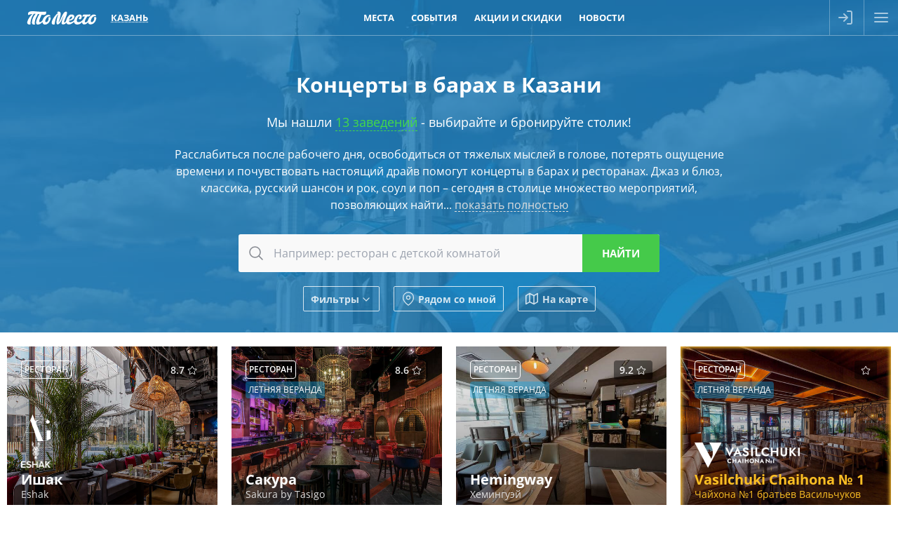

--- FILE ---
content_type: text/html; charset=utf-8
request_url: https://tomesto.ru/kazan/sets/kontserty-v-barah
body_size: 13073
content:
<!DOCTYPE html>
<html lang='ru' prefix='og: http://ogp.me/ns# place: http://ogp.me/ns/place# business: http://ogp.me/ns/business# ya: http://webmaster.yandex.ru/vocabularies/'>
<head>

<meta content='width=device-width,initial-scale=1' name='viewport'>
<link href='/apple-touch-icon.png' rel='apple-touch-icon' sizes='180x180'>
<link href='/favicon-16x16.png' rel='icon' sizes='16x16' type='image/png'>
<link href='/favicon.png' rel='icon' sizes='32x32' type='image/png'>
<link href='/favicon.svg' rel='icon' type='image/svg+xml'>
<link href='/site.webmanifest' rel='manifest'>
<link color='#227eb8' href='/safari-pinned-tab.svg' rel='mask-icon'>
<meta content='#227eb8' name='msapplication-TileColor'>
<meta content='#227eb8' name='theme-color'>
<title>Концерты в барах в Казани - ТоМесто Казань</title>

<meta name="csrf-param" content="authenticity_token" />
<meta name="csrf-token" content="Ea-K3c6FfEOMBg5IwW8tK38KKPeyQ170qg2bE0_zNJmAHiXrBjjTPce317eOQLL3bUowLOvcOpwf2JxaZ8P7Hg" />
<meta name="csp-nonce" content="NfuoDcfmF7MvvCTuXOicnA==" />
<link href='https://scdn.tomesto.ru' rel='preconnect'>
<link rel="preload" href="/assets/os-v36-73893c74db8d3d45573e16191f57e5a7b39aa559ba5f08efb96a440faea2bdba.woff2" as="font" type="font/woff2" crossorigin="anonymous">
<link rel="preload" href="/assets/os-v36-i-bed8a9a33b6ffda26fef3359291dadacaba17950a1e5f885c5138361407653eb.woff2" as="font" type="font/woff2" crossorigin="anonymous">
<link rel="preload" href="/assets/os-v36-600-6a5082672befa552504c6c535b81bd99c760e2f611f6c14832bc2de858530a7d.woff2" as="font" type="font/woff2" crossorigin="anonymous">
<link rel="preload" href="/assets/os-v36-700-f4f052ac8e7a053ae8adda12e2a1e2f884ebe0dbe042b492001bebb757d1bf4d.woff2" as="font" type="font/woff2" crossorigin="anonymous">
<style>
  @font-face {font-family: 'Open Sans';font-style: normal;font-weight: 400;font-display: swap;src: url('/assets/os-v36-73893c74db8d3d45573e16191f57e5a7b39aa559ba5f08efb96a440faea2bdba.woff2') format('woff2');}
  @font-face {font-family: 'Open Sans';font-style: italic;font-weight: 400;font-display: swap;src: url('/assets/os-v36-i-bed8a9a33b6ffda26fef3359291dadacaba17950a1e5f885c5138361407653eb.woff2') format('woff2');}
  @font-face {font-family: 'Open Sans';font-style: normal;font-weight: 600;font-display: swap;src: url('/assets/os-v36-600-6a5082672befa552504c6c535b81bd99c760e2f611f6c14832bc2de858530a7d.woff2') format('woff2');}
  @font-face {font-family: 'Open Sans';font-style: italic;font-weight: 600;font-display: swap;src: url('/assets/os-v36-600i-0c585e8d4e9cda78033f5dfd69b2a0d23b9717c9f81713cdb885fbef43354dcb.woff2') format('woff2');}
  @font-face {font-family: 'Open Sans';font-style: normal;font-weight: 700;font-display: swap;src: url('/assets/os-v36-700-f4f052ac8e7a053ae8adda12e2a1e2f884ebe0dbe042b492001bebb757d1bf4d.woff2') format('woff2');}
  @font-face {font-family: 'Open Sans';font-style: italic;font-weight: 700;font-display: swap;src: url('/assets/os-v36-700i-706bded4184c7345fc666193cf3847b66e258ce7ce1696f1a9e2bad555719429.woff2') format('woff2');}
</style>

<link rel="stylesheet" href="/assets/application-9dd9ef9ea6dc2e5a2d5c27eea21f51625016bd6b3aa89876d880d7d6d81e36dc.css" media="all" />
<link href='https://sessions.bugsnag.com' rel='preconnect'>
<script src="/assets/bugsnag-68b531b569d5c5a4c4fab64ac4d2a60b26923cf7ad3cc0c9e8bef044e98bb2af.js" nonce="NfuoDcfmF7MvvCTuXOicnA=="></script>
<script nonce="NfuoDcfmF7MvvCTuXOicnA==">
//<![CDATA[
Bugsnag.start({ apiKey: '94ef6aa612555690135be88606397348' });

//]]>
</script>
<script src="/assets/loader-d02d8ac80e9a9acc986eb5bf4b5df685e2db2b44682e0ec8c9703a5ee1241294.js" nonce="NfuoDcfmF7MvvCTuXOicnA=="></script>
<script nonce="NfuoDcfmF7MvvCTuXOicnA==">
//<![CDATA[
window.tomesto = window.tomesto || {};
tomesto.tzoffset = Math.round((Date.parse('2026-01-22 19:21:18')-Date.now())/3600000);
tomesto.mapsJS = 'https://tomesto.ru/assets/maps-7e1b98d19be451b6a08fb3d72352bf6d3fbea29f63fb6f8c5cd7de498638767c.js';
tomesto.mapsCSS = 'https://tomesto.ru/assets/maps-890e07e4471eadfa33a17d1833306ddd2543641dd49814d8fdc741d05d3d607d.css';
tomesto.locale = 'ru';
if (!loadjs.isDefined('tomesto')) { loadjs(['https://tomesto.ru/assets/application-25c7d065aac744da6f0d4c83156d8d5b31c2cf4c7b267601481c55e51fb47e9e.js'], 'tomesto', { numRetries: 3 }); }

//]]>
</script><meta content='Концерты в барах в Казани' name='description'>

<meta content='ru_RU' property='og:locale'>
<meta content='ТоМесто' property='og:site_name'>
<meta property="og:title" content="Концерты в барах в Казани - ТоМесто Казань" />
<meta content='655356647880362' property='fb:app_id'>
<meta content='4965059' property='vk:app_id'>
<link href='https://tomesto.ru/SearchEngineInfo.xml' rel='search' title='ТоМесто' type='application/opensearchdescription+xml'>
<script nonce="NfuoDcfmF7MvvCTuXOicnA==">
//<![CDATA[
(function (d, w, c) { (w[c] = w[c] || []).push(function() { try { w.yaCounter = new Ya.Metrika({ id:13895632, clickmap:true, trackLinks:true, accurateTrackBounce:true, trackHash:true, ut:"noindex", params: {"split_test":"why_book_show_false"} }); } catch(e) { } }); var n = d.getElementsByTagName("script")[0], s = d.createElement("script"); s.type = "text/javascript"; s.async=!0; s.src = "https://mc.yandex.ru/metrika/watch.js"; n.parentNode.insertBefore(s, n); })(document, window, "yandex_metrika_callbacks");


//]]>
</script>
</head>
<body class='w_header w_footer' id='pagePlacesIndex'>
<!--noindex-->



<!--/noindex-->
<div id='wrapper'>
<header class='trackcont relative box-content m-0 text-center text-white whitespace-nowrap top-0 left-0 w-full flex justify-between items-center flex-nowrap bg-blue z-[8600] h-[50px]'>
<div class='header_logo h-full mr-1 ml-[3%]'>
<span class='link goto' data-url='https://tomesto.ru/kazan'>ТоМесто</span>
</div>
<div class='header_city mx-1 sm:mx-2 lg:mx-4 uppercase font-bold leading-10 text-[13px]'>
<div class='select_city cursor-pointer text-dotted decoration-1'>Казань</div>
</div>
<div class='header_small_menu mx-2 justify-center items-center flex-auto overflow-hidden h-10 leading-10 uppercase font-bold text-white text-[13px]'>
<div class='goto px-3 hover:underline' data-url='https://tomesto.ru/kazan/places'>Места</div>
<div class='goto px-3 hover:underline' data-url='https://tomesto.ru/kazan/events'>События</div>
<div class='goto px-3 hover:underline' data-url='https://tomesto.ru/kazan/promos'>Акции и скидки</div>
<div class='goto px-3 hover:underline' data-url='https://tomesto.ru/kazan/news'>Новости</div>
</div>
<!--noindex-->
<div class='flex-auto md:hidden'></div>
<div class='relative h-full box-content w-12 border-l border-r border-white/30'>
<a class='modal flex items-center justify-center h-full login opacity-60 hover:opacity-80 transition-all hover:bg-white/20' data-remote href='/users/sign_in' rel='nofollow'>
<div class='icon-login size-6 bg-white -ml-1'></div>
</a>
</div>
<div class='menu_button cursor-pointer flex items-center justify-center w-12 h-full opacity-60 hover:opacity-80 transition-all hover:bg-white/20'>
<div class='icon-menu size-6 bg-white'></div>
<div class='icon-x size-6 bg-white hidden'></div>
</div>
<!--/noindex-->
</header>

<div id='body'>
<div id='content'>
<div class='big_header text-center w_header'>
<img class="bg-image opacity-50" alt="Казань" src="/assets/cities/kazan-7c811a2c28276361d5b4b82d938d5bb59e4ffd4ba04efc29547d857c076affbe.jpg" />
<h1 class='mx-auto my-5 text-3xl max-w-3xl leading-snug title'>
Концерты в барах в Казани
</h1>
<div class='subtitle'>
Мы нашли
<a class="to_places" href="#places">13 заведений</a>
- выбирайте и бронируйте столик!
</div>
<div class='description short'>
Расслабиться после рабочего дня, освободиться от тяжелых мыслей в голове, потерять ощущение времени и почувствовать настоящий драйв&nbsp;помогут концерты в барах и ресторанах.&nbsp;Джаз и блюз, классика, русский шансон и рок, соул и поп – сегодня в столице множество мероприятий, позволяющих найти...
<div class='show_more desc'>показать полностью</div>
</div>
<div class='description full hidden'><p>Расслабиться после рабочего дня, освободиться от тяжелых мыслей в голове, потерять ощущение времени и почувствовать настоящий драйв&nbsp;помогут концерты в барах и ресторанах.&nbsp;Джаз и блюз, классика, русский шансон и рок, соул и поп – сегодня в столице множество мероприятий, позволяющих найти каждому близкое его&nbsp;душе музыкальное направление!</p>

<p>Концерты в барах проводят и начинающие, и опытные солисты/дуэты/музыкальные группы. На нашем сайте можно выбрать заведение, максимально подходящее вашим требованиям, исходя из детальных описаний.</p>

<p>Избавьтесь от негативных эмоций, танцуя и подпевая – забронируйте столик немедленно!</p>
</div>
<div id='search'><form class="search_form ajax_ac" action="https://tomesto.ru/kazan/places" accept-charset="UTF-8" data-remote="true" method="get"><div class='search_bar'>
<button class='icon' type='submit' value=''>
<div class='icon-search bg-gray-900 size-6 mx-auto'></div>
</button>
<input type="text" name="search_text" id="search_text" class="query autocomplete" placeholder="Например: ресторан с детской комнатой" />
<input class='submit' type='submit' value='Найти'>
</div>
<input type="hidden" name="geo[lat]" id="geo_lat" class="search_lat" disabled="disabled" autocomplete="off" />
<input type="hidden" name="geo[lon]" id="geo_lon" class="search_lon" disabled="disabled" autocomplete="off" />

<div class='window places-map new max-w-full max-h-full w-full md:w-4/5 h-[90vh]'>
<div class='row header'>
<div class='title'>Заведения на карте</div>
<div class='close'></div>
</div>
<div class='bottom-0 h-auto w-full overflow-hidden top-[50px] !absolute' id='places_map'></div>
<script nonce="NfuoDcfmF7MvvCTuXOicnA==">
//<![CDATA[
tomesto.mapReady = false;
tomesto.mapCenter = [49.148222,55.768608];
tomesto.mapMarkers = 'https://tomesto.ru/kazan/places.json?map=1&taxonomy=sets';
tomesto.mapZoom = 11;


//]]>
</script></div>

<div class='flex flex-wrap items-center justify-center margint10'>
<div class='search_filter show_filters btn small white flex items-center'>
Фильтры
<div class='icon-chevron bg-white size-4 rotate-90 ml-0.5 mt-0.5'></div>
</div>
<div class='search_filter search_near btn small white flex items-center'>
<div class='icon-map-pin bg-white mr-1 size-5'></div>
Рядом со мной
</div>
<div class='search_filter search_mode map btn small white flex items-center'>
<svg xmlns="http://www.w3.org/2000/svg" width="24" height="24" viewBox="0 0 24 24" fill="none" stroke="currentColor" stroke-width="2" stroke-linecap="round" stroke-linejoin="round"><polygon points="1 6 1 22 8 18 16 22 23 18 23 2 16 6 8 2 1 6"></polygon><line x1="8" y1="2" x2="8" y2="18"></line><line x1="16" y1="6" x2="16" y2="22"></line></svg>
На карте
</div>
</div>
<div class='row extra_search styled hidden'>
<div class='booleans'>
<label class='boolean'>
<input class='search_open_now' name='open_now' type='checkbox' value='1'>
<span>Открыто сейчас</span>
</label>
<label class='boolean'>
<input class='search_open_24hours' name='open_24hours' type='checkbox' value='1'>
<span>Открыто круглосуточно</span>
</label>
</div>
<div class='inputs'>
<div class='label availability'>
<div class='title'>
<label class='boolean'>
<input class='search_availability' name='' type='checkbox' value='1'>
<span title='Информация может быть неточной, наличие мест не гарантировано'>
Наличие мест*
</span>
</label>
</div>
<div class='input datetime'>
<div class="date"><input type="text" name="availability" id="availability" value="22.01.2026" autocomplete="off" class="datepicker datemask availability" disabled="disabled" /><input type="text" name="availability(1i)" value="2026" class="hidden date_1i" disabled="disabled" /><input type="text" name="availability(2i)" value="1" class="hidden date_2i" disabled="disabled" /><input type="text" name="availability(3i)" value="22" class="hidden date_3i" disabled="disabled" /></div><div class="time autovalidate"><div class="box time"><input type="text" name="availability(4i)" value="22" disabled="disabled" autocomplete="off" maxlength="2" class="date_4i" /><span class="separator">:</span><input type="text" name="availability(5i)" value="00" disabled="disabled" autocomplete="off" maxlength="2" class="date_5i" /></div><input type="text" name="availability(6i)" value="00" disabled="disabled" class="hidden date_6i" /></div>
</div>
</div>
<div class='label open_at'>
<div class='title'>
<label class='boolean'>
<input class='search_open_at' name='' type='checkbox' value='1'>
<span>Открыто в конкретное время</span>
</label>
</div>
<div class='input datetime'>
<div class="date"><input type="text" name="open_at" id="open_at" value="22.01.2026" autocomplete="off" class="datepicker datemask open_at" disabled="disabled" /><input type="text" name="open_at(1i)" value="2026" class="hidden date_1i" disabled="disabled" /><input type="text" name="open_at(2i)" value="1" class="hidden date_2i" disabled="disabled" /><input type="text" name="open_at(3i)" value="22" class="hidden date_3i" disabled="disabled" /></div><div class="time autovalidate"><div class="box time"><input type="text" name="open_at(4i)" value="22" disabled="disabled" autocomplete="off" maxlength="2" class="date_4i" /><span class="separator">:</span><input type="text" name="open_at(5i)" value="00" disabled="disabled" autocomplete="off" maxlength="2" class="date_5i" /></div><input type="text" name="open_at(6i)" value="00" disabled="disabled" class="hidden date_6i" /></div>
</div>
</div>
<div class='label avg_check'>
<span class='title'>Средний чек, руб.</span>
<div class='input number'>
<label>
от
<input type="number" name="avg_check[min]" id="avg_check_min" min="300" max="10000" />
</label>
<label>
до
<input type="number" name="avg_check[max]" id="avg_check_max" min="300" max="10000" />
</label>
</div>
</div>
<div class='label'>
<span class='title'>Метро</span>
<div class='input select'>
<label>
<div class='icon-chevron bg-gray-300 w-4 h-full rotate-90'></div>
<select name="search[metro_ids][]"><option value="">---</option><option value="298">Авиастроительная</option>
<option value="305">Аметьево</option>
<option value="306">Горки</option>
<option value="301">Козья слобода</option>
<option value="302">Кремлёвская</option>
<option value="303">Площадь Тукая</option>
<option value="307">Проспект Победы</option>
<option value="299">Северный вокзал</option>
<option value="304">Суконная слобода</option>
<option value="300">Яшьлек</option></select>
</label>
</div>
</div>
<div class='label'>
<span class='title'>По поводам</span>
<div class='input select'>
<label>
<div class='icon-chevron bg-gray-300 w-4 h-full rotate-90'></div>
<select name="search[occasion_ids][]"><option value="">---</option><option value="2">Деловая встреча</option>
<option value="7">Отметить</option>
<option value="4">Поесть</option>
<option value="3">Потусить</option>
<option value="5">С друзьями</option>
<option value="6">С семьей</option>
<option value="1">Свидание</option>
<option value="8">Трансляции</option></select>
</label>
</div>
</div>
<div class='label'>
<span class='title'>Подборки</span>
<div class='input select'>
<label>
<div class='icon-chevron bg-gray-300 w-4 h-full rotate-90'></div>
<select name="search[set_ids][]"><option value="">---</option><option value="308">Бары с танцполом</option>
<option value="324">Бранчи</option>
<option value="354">В какой ресторан сходить</option>
<option value="204">Вечер с бокалом вина</option>
<option value="316">Вкусные и недорогие рестораны</option>
<option value="201">Выгулять новое платье</option>
<option value="313">Гастрономические рестораны</option>
<option value="337">Где вкусно поесть</option>
<option value="326">Где выпить вина</option>
<option value="342">Где дешево поесть</option>
<option value="335">Где можно поесть</option>
<option value="454">Где отметить 23 февраля</option>
<option value="272">Где отметить выпускной</option>
<option value="416">Где отметить день рождения подростка</option>
<option value="422">Где отметить день рождения ребенка</option>
<option value="420">Где отпраздновать юбилей</option>
<option value="343">Где поесть в центре</option>
<option value="296">Где поесть вкусные суши</option>
<option value="348">Где поесть мясо</option>
<option value="327">Где поесть ночью</option>
<option value="345">Где поесть пиццу</option>
<option value="346">Где поесть рыбу и морепродукты</option>
<option value="407">Где поесть стейки</option>
<option value="340">Где поесть суши и роллы</option>
<option value="336">Где поесть шашлык</option>
<option value="433">Где провести корпоратив</option>
<option value="434">Где провести новогодние праздники</option>
<option value="437">Где провести Новый год 2026</option>
<option value="284">Где сегодня посмотреть футбол</option>
<option value="351">Где хорошо поесть</option>
<option value="209">День Святого Валентина</option>
<option value="178">Детская комната</option>
<option value="214">Для встречи выпускников</option>
<option value="86">Дорогие рестораны</option>
<option value="193">Живая музыка</option>
<option value="208">Завтрак в любое время</option>
<option value="413">Заказать банкет на свадьбу</option>
<option value="275">Как отметить годовщину свадьбы</option>
<option value="287">Концерты в барах</option>
<option value="226">Красивые рестораны</option>
<option value="325">Куда пойти на свидание</option>
<option value="438">Летние кафе</option>
<option value="368">Лучшие панорамные рестораны</option>
<option value="334">Можно с животными</option>
<option value="259">Мясные рестораны</option>
<option value="414">Недорогие банкетные залы для свадьбы</option>
<option value="300">Недорогие пабы</option>
<option value="381">Недорогие панорамные рестораны</option>
<option value="95">Недорогие рестораны</option>
<option value="317">Недорогие рестораны в центре</option>
<option value="97">Необычные рестораны и кафе</option>
<option value="291">Новогодний корпоратив</option>
<option value="292">Ночной клуб с дискотекой</option>
<option value="210">Отметить 8 Марта</option>
<option value="202">Отметить Новый год</option>
<option value="303">Отметить новый год в ресторане</option>
<option value="425">Отметить юбилей в ресторане</option>
<option value="101">Популярные рестораны</option>
<option value="266">Потанцевать</option>
<option value="295">Рейтинг рыбных ресторанов</option>
<option value="423">Ресторан для проведения банкетов</option>
<option value="374">Ресторан с хорошим видом</option>
<option value="224">Рестораны для свадьбы</option>
<option value="355">Рестораны и кафе, где можно отметить день рождения</option>
<option value="288">Рестораны с дискотекой</option>
<option value="307">Рестораны с кальяном</option>
<option value="276">Рестораны с танцами</option>
<option value="274">Рестораны, где подают бургеры</option>
<option value="314">Рестораны, где подают завтраки</option>
<option value="353">Рестораны, которые работают ночью</option>
<option value="406">Рестораны-банкетные залы</option>
<option value="453">Российский Ресторанный Фестиваль</option>
<option value="457">С летней верандой</option>
<option value="250">С танцполом</option>
<option value="412">Семейные рестораны с детской комнатой</option>
<option value="116">Уютные рестораны</option>
<option value="364">Уютный ресторан в центре</option></select>
</label>
</div>
</div>
<div class='label'>
<span class='title'>Группы и сети</span>
<div class='input select'>
<label>
<div class='icon-chevron bg-gray-300 w-4 h-full rotate-90'></div>
<select name="search[group_ids][]"><option value="">---</option><option value="1271">1st Gallery</option>
<option value="666">4 кухни</option>
<option value="888">5 Green Bottles</option>
<option value="53">Alba Group</option>
<option value="910">Al’Reze</option>
<option value="762">Avocado Queen</option>
<option value="752">Beerpoint</option>
<option value="1307">Begin</option>
<option value="1380">Chalbar</option>
<option value="749">Cheeseria</option>
<option value="1360">Cicheti</option>
<option value="902">Cultura Hospitality Group</option>
<option value="507">ESHAK</option>
<option value="1194">Fields</option>
<option value="1041">Fine Group</option>
<option value="957">Food Pictures</option>
<option value="478">Frank</option>
<option value="912">Mado</option>
<option value="943">Medina Food</option>
<option value="541">Morafu Group</option>
<option value="447">Novikov group</option>
<option value="1292">Olio</option>
<option value="1291">OmNomNom</option>
<option value="231">Osteria Mario</option>
<option value="1357">RefettoriO</option>
<option value="1361">Relab Family</option>
<option value="693">Tangiers Lounge</option>
<option value="120">Tango Group</option>
<option value="1407">Tatar by Tubetey</option>
<option value="114">Tatinter restaurants</option>
<option value="1329">Ultramen Jp</option>
<option value="664">Van Gogh</option>
<option value="451">White Rabbit Family</option>
<option value="750">Агафредо</option>
<option value="578">Биляр</option>
<option value="270">Всесвои</option>
<option value="1023">Грузинские Истории</option>
<option value="612">Грузинские каникулы</option>
<option value="1118">Гусь</option>
<option value="1154">ИТLE</option>
<option value="509">Канпай</option>
<option value="890">Кардамон</option>
<option value="492">Кремлевская набережная</option>
<option value="783">Мангал</option>
<option value="514">Марокко</option>
<option value="665">На крыше</option>
<option value="748">Перчини</option>
<option value="669">Помидорро</option>
<option value="497">Ресторанный холдинг GG Group</option>
<option value="817">Ромэйн</option>
<option value="359">Рубаи</option>
<option value="823">Старый Амбар</option>
<option value="1425">Счастье</option>
<option value="428">Сыроварня</option>
<option value="1168">Тема</option>
<option value="561">Тигрус</option>
<option value="662">Тургай</option>
<option value="1164">У Сосо</option>
<option value="1377">Урман</option>
<option value="399">Урюк</option>
<option value="217">Х. Оттабыч</option>
<option value="496">Хачапури Марико</option>
<option value="751">Хинкальная</option>
<option value="1336">Хочу и буду</option>
<option value="23">Худшие заведения</option>
<option value="1255">Цех этого города</option>
<option value="904">Чайхона P.Love</option>
<option value="520">Чайхона № 1 братьев Васильчуков</option></select>
</label>
</div>
</div>
<div class='label'>
<span class='title'>По кухням</span>
<div class='input select'>
<label>
<div class='icon-chevron bg-gray-300 w-4 h-full rotate-90'></div>
<select name="search[cuisine_ids][]"><option value="">---</option><option value="51">Азербайджанская</option>
<option value="126">Азиатская</option>
<option value="55">Американская</option>
<option value="130">Армянская</option>
<option value="175">Балканская</option>
<option value="134">Восточная</option>
<option value="178">Греческая</option>
<option value="61">Грузинская</option>
<option value="138">Еврейская</option>
<option value="145">Европейская</option>
<option value="147">Индийская</option>
<option value="67">Итальянская</option>
<option value="73">Кавказская</option>
<option value="84">Китайская</option>
<option value="79">Мексиканская</option>
<option value="245">Морская</option>
<option value="185">Немецкая</option>
<option value="182">Паназиатская</option>
<option value="90">Русская</option>
<option value="94">Сербская</option>
<option value="243">Скандинавская</option>
<option value="158">Средиземноморская</option>
<option value="97">Тайская</option>
<option value="160">Татарская</option>
<option value="177">Турецкая</option>
<option value="102">Узбекская</option>
<option value="108">Украинская</option>
<option value="114">Французская</option>
<option value="231">Фьюжн</option>
<option value="227">Халяль</option>
<option value="164">Чешская</option>
<option value="120">Японская</option></select>
</label>
</div>
</div>
<div class='label'>
<span class='title'>По категориям</span>
<div class='input select'>
<label>
<div class='icon-chevron bg-gray-300 w-4 h-full rotate-90'></div>
<select name="search[category_ids][]"><option value="">---</option><option value="77">Бар</option>
<option value="80">Бистро</option>
<option value="79">Гастробар</option>
<option value="78">Гастропаб</option>
<option value="32">Караоке клуб</option>
<option value="39">Кафе</option>
<option value="46">Ночной клуб</option>
<option value="52">Паб</option>
<option value="58">Пивной ресторан</option>
<option value="64">Ресторан</option>
<option value="70">Стейк-хаус</option></select>
</label>
</div>
</div>
<div class='label'>
<span class='title'>По районам</span>
<div class='input select'>
<label>
<div class='icon-chevron bg-gray-300 w-4 h-full rotate-90'></div>
<select name="search[location_ids][]"><option value="">---</option><option value="77">Авиастроительный район</option>
<option value="78">Вахитовский район</option>
<option value="75">Кировский район</option>
<option value="76">Московский район</option>
<option value="79">Ново-Савиновский район</option>
<option value="73">Приволжский район</option>
<option value="74">Советский район</option></select>
</label>
</div>
</div>
<div class='label'>
<span class='title'>По особенностям</span>
<div class='input select'>
<label>
<div class='icon-chevron bg-gray-300 w-4 h-full rotate-90'></div>
<select name="search[feature_ids][]"><option value="">---</option><option value="19">Летняя веранда</option>
<option value="14">На крыше</option>
<option value="23">Панорамный вид</option></select>
</label>
</div>
</div>
<div class='label'>
<span class='title'>Лучшие</span>
<div class='input select'>
<label>
<div class='icon-chevron bg-gray-300 w-4 h-full rotate-90'></div>
<select name="search[top_ids][]"><option value="">---</option><option value="18">Лучшие рестораны</option></select>
</label>
</div>
</div>
</div>
<div class='booleans'>
<label class='boolean'>
<input type="checkbox" name="search[fields_p][92]" id="search_fields_p_92" value="1" />
<span>VIP</span>
</label>
<label class='boolean'>
<input type="checkbox" name="search[fields_p][14]" id="search_fields_p_14" value="1" />
<span>Бизнес-ланч</span>
</label>
<label class='boolean'>
<input type="checkbox" name="search[fields_p][119]" id="search_fields_p_119" value="1" />
<span>Бренд-шеф</span>
</label>
<label class='boolean'>
<input type="checkbox" name="search[fields_p][104]" id="search_fields_p_104" value="1" />
<span>Вегетарианское меню</span>
</label>
<label class='boolean'>
<input type="checkbox" name="search[fields_p][111]" id="search_fields_p_111" value="1" />
<span>Велопарковка</span>
</label>
<label class='boolean'>
<input type="checkbox" name="search[fields_p][75]" id="search_fields_p_75" value="1" />
<span>Гардероб</span>
</label>
<label class='boolean'>
<input type="checkbox" name="search[fields_p][109]" id="search_fields_p_109" value="1" />
<span>Депозит</span>
</label>
<label class='boolean'>
<input type="checkbox" name="search[fields_p][112]" id="search_fields_p_112" value="1" />
<span>Детская комната</span>
</label>
<label class='boolean'>
<input type="checkbox" name="search[fields_p][21]" id="search_fields_p_21" value="1" />
<span>Для детей</span>
</label>
<label class='boolean'>
<input type="checkbox" name="search[fields_p][96]" id="search_fields_p_96" value="1" />
<span>Доставка</span>
</label>
<label class='boolean'>
<input type="checkbox" name="search[fields_p][90]" id="search_fields_p_90" value="1" />
<span>Живая музыка</span>
</label>
<label class='boolean'>
<input type="checkbox" name="search[fields_p][22]" id="search_fields_p_22" value="1" />
<span>Завтрак</span>
</label>
<label class='boolean'>
<input type="checkbox" name="search[fields_p][26]" id="search_fields_p_26" value="1" />
<span>Залы и места</span>
</label>
<label class='boolean'>
<input type="checkbox" name="search[fields_p][99]" id="search_fields_p_99" value="1" />
<span>Кабинки</span>
</label>
<label class='boolean'>
<input type="checkbox" name="search[fields_p][89]" id="search_fields_p_89" value="1" />
<span>Караоке</span>
</label>
<label class='boolean'>
<input type="checkbox" name="search[fields_p][95]" id="search_fields_p_95" value="1" />
<span>Летняя терраса</span>
</label>
<label class='boolean'>
<input type="checkbox" name="search[fields_p][6]" id="search_fields_p_6" value="1" />
<span>Музыка</span>
</label>
<label class='boolean'>
<input type="checkbox" name="search[fields_p][94]" id="search_fields_p_94" value="1" />
<span>На воде</span>
</label>
<label class='boolean'>
<input type="checkbox" name="search[fields_p][103]" id="search_fields_p_103" value="1" />
<span>Настольные игры</span>
</label>
<label class='boolean'>
<input type="checkbox" name="search[fields_p][93]" id="search_fields_p_93" value="1" />
<span>Няня</span>
</label>
<label class='boolean'>
<input type="checkbox" name="search[fields_p][97]" id="search_fields_p_97" value="1" />
<span>Панорамный вид</span>
</label>
<label class='boolean'>
<input type="checkbox" name="search[fields_p][12]" id="search_fields_p_12" value="1" />
<span>Парковка</span>
</label>
<label class='boolean'>
<input type="checkbox" name="search[fields_p][7]" id="search_fields_p_7" value="1" />
<span>Платный вход</span>
</label>
<label class='boolean'>
<input type="checkbox" name="search[fields_p][120]" id="search_fields_p_120" value="1" />
<span>Пробковый сбор</span>
</label>
<label class='boolean'>
<input type="checkbox" name="search[fields_p][100]" id="search_fields_p_100" value="1" />
<span>Своя кондитерская</span>
</label>
<label class='boolean'>
<input type="checkbox" name="search[fields_p][101]" id="search_fields_p_101" value="1" />
<span>Своя пивоварня</span>
</label>
<label class='boolean'>
<input type="checkbox" name="search[fields_p][74]" id="search_fields_p_74" value="1" />
<span>Сцена</span>
</label>
<label class='boolean'>
<input type="checkbox" name="search[fields_p][73]" id="search_fields_p_73" value="1" />
<span>Танцпол</span>
</label>
<label class='boolean'>
<input type="checkbox" name="search[fields_p][85]" id="search_fields_p_85" value="1" />
<span>Трансляции</span>
</label>
<label class='boolean'>
<input type="checkbox" name="search[fields_p][23]" id="search_fields_p_23" value="1" />
<span>Шеф-повар</span>
</label>
<label class='boolean'>
<input type="checkbox" name="search[fields_p][102]" id="search_fields_p_102" value="1" />
<span>Шоу-программы</span>
</label>
</div>
<button class='btn green upcase' type='submit' value=''>Применить</button>
</div>

</form></div>
</div>

<div id='places'>
<div class='flex flex-wrap items-center justify-center marginv10'>
<div class='place_new' id='place_30662'>
<a href='https://tomesto.ru/kazan/places/ishak' rel='false'>
<img width="600" height="450" class="logo lozad" alt="Ишак (Eshak)" srcset="data:,x" data-srcset="https://scdn.tomesto.ru/img/place/000/030/662/restoran-ishak-eshak-na-ulitse-pavlyuhina_7d238_logo-282928.jpg 600w" src="https://scdn.tomesto.ru/img/place/000/030/662/restoran-ishak-eshak-na-ulitse-pavlyuhina_7d238_logo-282928.jpg" />
<div class='top'>
<div class='box round rating'>
<div class='count' title='Рейтинг заведения на основании 77 оценок реальных гостей за последние 2 года'>8.7</div>
<div id="place_favorite_30662" class="inline-block align-bottom icon-star size-4 " title="Добавить в избранное" data-uri="https://tomesto.ru/kazan/places/ishak/favorite"></div>
</div>
<div class='box transp round category'>Ресторан</div>
<div class='name'>
<div class='groups'>
<img class="group" alt="Alba Group" title="Alba Group" width="42" height="38" src="https://scdn.tomesto.ru/img/taxonomies_group/000/000/053/alba-group_c78f6_thumb-368179.png" />
<img class="group" alt="ESHAK" title="ESHAK" width="42" height="38" src="https://scdn.tomesto.ru/img/taxonomies_group/000/000/507/eshak_ec878_thumb-191188.png" />
</div>
Ишак
<small class=''>Eshak</small>
</div>
</div>
<div class='info'>
<div class='row address'>
ул. Павлюхина, д. 91 (ТРЦ KazanMall, 2 эт.)
</div>
<div class='row metros'>
м.
Суконная слобода
<span class='distance'>
(1.4 км, 
19 мин)
</span>
</div>
<div class='row avg_check'>
<div class='item' title='средний чек&lt;br/&gt;(примерная стоимость ужина)'>
<div class='inline-block align-bottom icon-money size-4 bg-gray-400'></div>
2700
₽
</div>
<div class='item avg_hot_meal' title='средняя стоимость горячего блюда'><div class='inline-block align-sub size-4 bg-gray-400 mr-px icon-avg_hot_meal'></div>900
₽
</div>
<div class='item avg_salad' title='средняя стоимость салата'><div class='inline-block align-sub size-4 bg-gray-400 mr-px icon-avg_salad'></div>800
₽
</div>
<div class='item avg_dessert' title='средняя стоимость десерта'><div class='inline-block align-sub size-4 bg-gray-400 mr-px icon-avg_dessert'></div>600
₽
</div>
<div class='item avg_liquor' title='средняя стоимость алкоголя'><div class='inline-block align-sub size-4 bg-gray-400 mr-px icon-avg_liquor'></div>400
₽
</div>
</div>
</div>
</a>
<div class='book'>
<a rel="nofollow" class="modal" data-trackcont="index_button" data-remote="true" href="https://tomesto.ru/kazan/places/ishak/reservations/new"><span>Заказать столик</span>
</a></div>
</div>
<div class='place_new' id='place_30778'>
<a href='https://tomesto.ru/kazan/places/sakura' rel='false'>
<img width="563" height="450" class="logo lozad" alt="Сакура (Sakura by Tasigo)" srcset="data:,x" data-srcset="https://scdn.tomesto.ru/img/place/000/030/778/restoran-sakura-sakura-by-tasigo-na-ulitse-kalinina_b73c1_logo-375024.jpg 563w" src="https://scdn.tomesto.ru/img/place/000/030/778/restoran-sakura-sakura-by-tasigo-na-ulitse-kalinina_b73c1_logo-375024.jpg" />
<div class='top'>
<div class='box round rating'>
<div class='count' title='Рейтинг заведения на основании 64 оценок реальных гостей за последние 2 года'>8.6</div>
<div id="place_favorite_30778" class="inline-block align-bottom icon-star size-4 " title="Добавить в избранное" data-uri="https://tomesto.ru/kazan/places/sakura/favorite"></div>
</div>
<div class='box transp round category'>Ресторан</div>
<div class='box green round feature'>Летняя веранда</div>
<div class='name'>
Сакура
<small class=''>Sakura by Tasigo</small>
</div>
</div>
<div class='info'>
<div class='row address'>
Вахитовский р-н, ул. Калинина, д. 3а
</div>
<div class='row metros'>
м.
Суконная слобода
<span class='distance'>
(1.1 км, 
15 мин)
</span>
</div>
<div class='row avg_check'>
<div class='item' title='средний чек&lt;br/&gt;(примерная стоимость ужина)'>
<div class='inline-block align-bottom icon-money size-4 bg-gray-400'></div>
2500
₽
</div>
<div class='item avg_hot_meal' title='средняя стоимость горячего блюда'><div class='inline-block align-sub size-4 bg-gray-400 mr-px icon-avg_hot_meal'></div>900
₽
</div>
<div class='item avg_snack' title='средняя стоимость закуски'><div class='inline-block align-sub size-4 bg-gray-400 mr-px icon-avg_snack'></div>700
₽
</div>
<div class='item avg_dessert' title='средняя стоимость десерта'><div class='inline-block align-sub size-4 bg-gray-400 mr-px icon-avg_dessert'></div>400
₽
</div>
</div>
</div>
</a>
<div class='book'>
<a rel="nofollow" class="modal" data-trackcont="index_button" data-remote="true" href="https://tomesto.ru/kazan/places/sakura/reservations/new"><span>Заказать столик</span>
</a></div>
</div>
<div class='place_new' id='place_22648'>
<a href='https://tomesto.ru/kazan/places/hemingway' rel='false'>
<img width="600" height="450" class="logo lozad" alt="Hemingway (Хемингуэй)" srcset="data:,x" data-srcset="https://scdn.tomesto.ru/img/place/000/022/648/restoran-hemingway-heminguey-na-ulitse-baumana_a470e_logo-362132.jpeg 600w" src="https://scdn.tomesto.ru/img/place/000/022/648/restoran-hemingway-heminguey-na-ulitse-baumana_a470e_logo-362132.jpeg" />
<div class='top'>
<div class='box round rating'>
<div class='count' title='Рейтинг заведения на основании 65 оценок реальных гостей за последние 2 года'>9.2</div>
<div id="place_favorite_22648" class="inline-block align-bottom icon-star size-4 " title="Добавить в избранное" data-uri="https://tomesto.ru/kazan/places/hemingway/favorite"></div>
</div>
<div class='box transp round category'>Ресторан</div>
<div class='box green round feature'>Летняя веранда</div>
<div class='name'>
Hemingway
<small class=''>Хемингуэй</small>
</div>
</div>
<div class='info'>
<div class='row address'>
Баумана ул., д. 36
</div>
<div class='row metros'>
м.
Кремлёвская
<span class='distance'>
(50 м, 
1 мин)
</span>
</div>
<div class='row avg_check'>
<div class='item' title='средний чек&lt;br/&gt;(примерная стоимость ужина)'>
<div class='inline-block align-bottom icon-money size-4 bg-gray-400'></div>
2800
₽
</div>
<div class='item avg_hot_meal' title='средняя стоимость горячего блюда'><div class='inline-block align-sub size-4 bg-gray-400 mr-px icon-avg_hot_meal'></div>900
₽
</div>
<div class='item avg_snack' title='средняя стоимость закуски'><div class='inline-block align-sub size-4 bg-gray-400 mr-px icon-avg_snack'></div>800
₽
</div>
<div class='item avg_dessert' title='средняя стоимость десерта'><div class='inline-block align-sub size-4 bg-gray-400 mr-px icon-avg_dessert'></div>600
₽
</div>
<div class='item avg_liquor' title='средняя стоимость алкоголя'><div class='inline-block align-sub size-4 bg-gray-400 mr-px icon-avg_liquor'></div>500
₽
</div>
</div>
</div>
</a>
<div class='book'>
<a rel="nofollow" class="modal" data-trackcont="index_button" data-remote="true" href="https://tomesto.ru/kazan/places/hemingway/reservations/new"><span>Заказать столик</span>
</a></div>
</div>
<div class='place_new' id='place_24615'>
<a href='https://tomesto.ru/kazan/places/vasilchuki-chaihona-1-moskovskaya' rel='false'>
<img width="562" height="450" class="logo lozad" alt="Vasilchuki Chaihona № 1 (Чайхона №1 братьев Васильчуков)" srcset="data:,x" data-srcset="https://scdn.tomesto.ru/img/place/000/024/615/restoran-vasilchuki-chaihona-1-chayhona-1-bratiev-vasilchukov-na-moskovskoy-ulitse_bd75d_logo-586036.jpg 562w" src="https://scdn.tomesto.ru/img/place/000/024/615/restoran-vasilchuki-chaihona-1-chayhona-1-bratiev-vasilchukov-na-moskovskoy-ulitse_bd75d_logo-586036.jpg" />
<div class='top highlighted'>
<div class='box round rating'>
<div id="place_favorite_24615" class="inline-block align-bottom icon-star size-4 " title="Добавить в избранное" data-uri="https://tomesto.ru/kazan/places/vasilchuki-chaihona-1-moskovskaya/favorite"></div>
</div>
<div class='box transp round category'>Ресторан</div>
<div class='box green round feature'>Летняя веранда</div>
<div class='name'>
<div class='groups'>
<img class="group" alt="Чайхона № 1 братьев Васильчуков" title="Чайхона № 1 братьев Васильчуков" width="150" height="36" src="https://scdn.tomesto.ru/img/taxonomies_group/000/000/520/chayhona-1-bratiev-vasilchukov_835bb_thumb-474174.png" />
</div>
<span class='!text-amber-400'>Vasilchuki Chaihona № 1</span>
<small class='!text-amber-400'>Чайхона №1 братьев Васильчуков</small>
</div>
</div>
<div class='info'>
<div class='row address'>
ул. Московская, д. 20
</div>
<div class='row metros'>
м.
Кремлёвская
<span class='distance'>
(690 м, 
10 мин)
</span>
</div>
<div class='row avg_check'>
<div class='item' title='средний чек&lt;br/&gt;(примерная стоимость ужина)'>
<div class='inline-block align-bottom icon-money size-4 bg-gray-400'></div>
2500
₽
</div>
<div class='item avg_hot_meal' title='средняя стоимость горячего блюда'><div class='inline-block align-sub size-4 bg-gray-400 mr-px icon-avg_hot_meal'></div>800
₽
</div>
<div class='item avg_snack' title='средняя стоимость закуски'><div class='inline-block align-sub size-4 bg-gray-400 mr-px icon-avg_snack'></div>600
₽
</div>
<div class='item avg_dessert' title='средняя стоимость десерта'><div class='inline-block align-sub size-4 bg-gray-400 mr-px icon-avg_dessert'></div>600
₽
</div>
<div class='item avg_liquor' title='средняя стоимость алкоголя'><div class='inline-block align-sub size-4 bg-gray-400 mr-px icon-avg_liquor'></div>500
₽
</div>
</div>
</div>
</a>
<div class='book'>
<a rel="nofollow" class="modal" data-trackcont="index_button" data-remote="true" href="https://tomesto.ru/kazan/places/vasilchuki-chaihona-1-moskovskaya/reservations/new"><span>Заказать столик</span>
</a></div>
</div>
<div class='place_new' id='place_32833'>
<a href='https://tomesto.ru/kazan/places/1st-gallery-kitchen' rel='false'>
<img width="563" height="450" class="logo lozad" alt="1st Gallery kitchen (Первая галерея)" srcset="data:,x" data-srcset="https://scdn.tomesto.ru/img/place/000/032/833/restoran-1st-gallery-kitchen-pervaya-galereya-na-meridiannoy_8e027_logo-572622.jpg 563w" src="https://scdn.tomesto.ru/img/place/000/032/833/restoran-1st-gallery-kitchen-pervaya-galereya-na-meridiannoy_8e027_logo-572622.jpg" />
<div class='top'>
<div class='box round rating'>
<div class='count' title='Рейтинг заведения на основании 38 оценок реальных гостей за последние 2 года'>9.2</div>
<div id="place_favorite_32833" class="inline-block align-bottom icon-star size-4 " title="Добавить в избранное" data-uri="https://tomesto.ru/kazan/places/1st-gallery-kitchen/favorite"></div>
</div>
<div class='box transp round category'>Ресторан</div>
<div class='name'>
<div class='groups'>
<img class="group" alt="1st Gallery" title="1st Gallery" width="150" height="33" src="https://scdn.tomesto.ru/img/taxonomies_group/000/001/271/1st-gallery_5fafc_thumb-493354.png" />
</div>
1st Gallery kitchen
<small class=''>Первая галерея</small>
</div>
</div>
<div class='info'>
<div class='row address'>
ул. Меридианная, д. 1
</div>
<div class='row metros'>
м.
Козья слобода
<span class='distance'>
(1.3 км, 
16 мин)
</span>
</div>
<div class='row avg_check'>
<div class='item' title='средний чек&lt;br/&gt;(примерная стоимость ужина)'>
<div class='inline-block align-bottom icon-money size-4 bg-gray-400'></div>
2800
₽
</div>
<div class='item avg_hot_meal' title='средняя стоимость горячего блюда'><div class='inline-block align-sub size-4 bg-gray-400 mr-px icon-avg_hot_meal'></div>1000
₽
</div>
<div class='item avg_salad' title='средняя стоимость салата'><div class='inline-block align-sub size-4 bg-gray-400 mr-px icon-avg_salad'></div>700
₽
</div>
<div class='item avg_dessert' title='средняя стоимость десерта'><div class='inline-block align-sub size-4 bg-gray-400 mr-px icon-avg_dessert'></div>500
₽
</div>
<div class='item avg_liquor' title='средняя стоимость алкоголя'><div class='inline-block align-sub size-4 bg-gray-400 mr-px icon-avg_liquor'></div>600
₽
</div>
</div>
</div>
</a>
<div class='book'>
<a rel="nofollow" class="modal" data-trackcont="index_button" data-remote="true" href="https://tomesto.ru/kazan/places/1st-gallery-kitchen/reservations/new"><span>Заказать столик</span>
</a></div>
</div>
<div class='place_new' id='place_19130'>
<a href='https://tomesto.ru/kazan/places/prazhskiy-klub' rel='false'>
<img width="600" height="450" class="logo lozad" alt="Пражский клуб" srcset="data:,x" data-srcset="https://scdn.tomesto.ru/img/place/000/019/130/restoran-prazhskiy-klub-na-prospekte-ibragimova_ec7f8_logo-572572.jpg 600w" src="https://scdn.tomesto.ru/img/place/000/019/130/restoran-prazhskiy-klub-na-prospekte-ibragimova_ec7f8_logo-572572.jpg" />
<div class='top'>
<div class='box round rating'>
<div class='count' title='Рейтинг заведения на основании 75 оценок реальных гостей за последние 2 года'>9.1</div>
<div id="place_favorite_19130" class="inline-block align-bottom icon-star size-4 " title="Добавить в избранное" data-uri="https://tomesto.ru/kazan/places/prazhskiy-klub/favorite"></div>
</div>
<div class='box transp round category'>Ресторан</div>
<div class='box green round feature'>Летняя веранда</div>
<div class='name'>
Пражский клуб
</div>
</div>
<div class='info'>
<div class='row address'>
пр. Ибрагимова д. 89 а
</div>
<div class='row metros'>
м.
Козья слобода
<span class='distance'>
(360 м, 
5 мин)
</span>
</div>
<div class='row avg_check'>
<div class='item' title='средний чек&lt;br/&gt;(примерная стоимость ужина)'>
<div class='inline-block align-bottom icon-money size-4 bg-gray-400'></div>
2400
₽
</div>
<div class='item avg_hot_meal' title='средняя стоимость горячего блюда'><div class='inline-block align-sub size-4 bg-gray-400 mr-px icon-avg_hot_meal'></div>900
₽
</div>
<div class='item avg_salad' title='средняя стоимость салата'><div class='inline-block align-sub size-4 bg-gray-400 mr-px icon-avg_salad'></div>700
₽
</div>
<div class='item avg_dessert' title='средняя стоимость десерта'><div class='inline-block align-sub size-4 bg-gray-400 mr-px icon-avg_dessert'></div>400
₽
</div>
<div class='item avg_liquor' title='средняя стоимость алкоголя'><div class='inline-block align-sub size-4 bg-gray-400 mr-px icon-avg_liquor'></div>400
₽
</div>
</div>
</div>
</a>
<div class='book'>
<a rel="nofollow" class="modal" data-trackcont="index_button" data-remote="true" href="https://tomesto.ru/kazan/places/prazhskiy-klub/reservations/new"><span>Заказать столик</span>
</a></div>
</div>
<div class='place_new' id='place_23770'>
<a href='https://tomesto.ru/kazan/places/virid-yard' rel='false'>
<img width="600" height="450" class="logo lozad" alt="Virid Yard (Вирид Ярд)" srcset="data:,x" data-srcset="https://scdn.tomesto.ru/img/place/000/023/770/restoran-virid-yard-virid-yard-na-ulitse-volkova_20504_logo-111848.jpg 600w" src="https://scdn.tomesto.ru/img/place/000/023/770/restoran-virid-yard-virid-yard-na-ulitse-volkova_20504_logo-111848.jpg" />
<div class='top'>
<div class='box round rating'>
<div class='count' title='Рейтинг заведения на основании 16 оценок реальных гостей за последние 2 года'>9.4</div>
<div id="place_favorite_23770" class="inline-block align-bottom icon-star size-4 " title="Добавить в избранное" data-uri="https://tomesto.ru/kazan/places/virid-yard/favorite"></div>
</div>
<div class='box transp round category'>Ресторан</div>
<div class='name'>
Virid Yard
<small class=''>Вирид Ярд</small>
</div>
</div>
<div class='info'>
<div class='row address'>
Волкова ул., д. 59
</div>
<div class='row metros'>
м.
Суконная слобода
<span class='distance'>
(1.7 км, 
22 мин)
</span>
<span class='more' title='Площадь Тукая (1.7 км, 23 мин)'>
и еще
1
</span>
</div>
<div class='row avg_check'>
<div class='item' title='средний чек&lt;br/&gt;(примерная стоимость ужина)'>
<div class='inline-block align-bottom icon-money size-4 bg-gray-400'></div>
2300
₽
</div>
<div class='item avg_hot_meal' title='средняя стоимость горячего блюда'><div class='inline-block align-sub size-4 bg-gray-400 mr-px icon-avg_hot_meal'></div>900
₽
</div>
<div class='item avg_salad' title='средняя стоимость салата'><div class='inline-block align-sub size-4 bg-gray-400 mr-px icon-avg_salad'></div>600
₽
</div>
<div class='item avg_dessert' title='средняя стоимость десерта'><div class='inline-block align-sub size-4 bg-gray-400 mr-px icon-avg_dessert'></div>400
₽
</div>
<div class='item avg_liquor' title='средняя стоимость алкоголя'><div class='inline-block align-sub size-4 bg-gray-400 mr-px icon-avg_liquor'></div>400
₽
</div>
</div>
</div>
</a>
<div class='book'>
<a rel="nofollow" class="modal" data-trackcont="index_button" data-remote="true" href="https://tomesto.ru/kazan/places/virid-yard/reservations/new"><span>Заказать столик</span>
</a></div>
</div>
<div class='place_new' id='place_30506'>
<a href='https://tomesto.ru/kazan/places/daft' rel='false'>
<img width="501" height="450" class="logo lozad" alt="Дафт" srcset="data:,x" data-srcset="https://scdn.tomesto.ru/img/place/000/030/506/gastropab-daft-na-peterburgskoy_d7528_logo-441848.jpg 501w" src="https://scdn.tomesto.ru/img/place/000/030/506/gastropab-daft-na-peterburgskoy_d7528_logo-441848.jpg" />
<div class='top'>
<div class='box round rating'>
<div class='count' title='Рейтинг заведения на основании 66 оценок реальных гостей за последние 2 года'>9.4</div>
<div id="place_favorite_30506" class="inline-block align-bottom icon-star size-4 " title="Добавить в избранное" data-uri="https://tomesto.ru/kazan/places/daft/favorite"></div>
</div>
<div class='box transp round category'>Гастропаб</div>
<div class='box green round feature'>Летняя веранда</div>
<div class='name'>
Дафт
</div>
</div>
<div class='info'>
<div class='row address'>
ул. Петербургская, д. 37
</div>
<div class='row metros'>
м.
Площадь Тукая
<span class='distance'>
(710 м, 
9 мин)
</span>
</div>
<div class='row avg_check'>
<div class='item' title='средний чек&lt;br/&gt;(примерная стоимость ужина)'>
<div class='inline-block align-bottom icon-money size-4 bg-gray-400'></div>
1800
₽
</div>
<div class='item avg_hot_meal' title='средняя стоимость горячего блюда'><div class='inline-block align-sub size-4 bg-gray-400 mr-px icon-avg_hot_meal'></div>600
₽
</div>
<div class='item avg_snack' title='средняя стоимость закуски'><div class='inline-block align-sub size-4 bg-gray-400 mr-px icon-avg_snack'></div>400
₽
</div>
<div class='item avg_dessert' title='средняя стоимость десерта'><div class='inline-block align-sub size-4 bg-gray-400 mr-px icon-avg_dessert'></div>400
₽
</div>
</div>
</div>
</a>
<div class='book'>
<a rel="nofollow" class="modal" data-trackcont="index_button" data-remote="true" href="https://tomesto.ru/kazan/places/daft/reservations/new"><span>Заказать столик</span>
</a></div>
</div>
<div class='place_new' id='place_35190'>
<a href='https://tomesto.ru/kazan/places/6-20' rel='false'>
<img width="600" height="450" class="logo lozad" alt="6/20" srcset="data:,x" data-srcset="https://scdn.tomesto.ru/img/place/000/035/190/bar-6-20-na-ulitse-yapeeva_f0827_logo-473637.jpg 600w" src="https://scdn.tomesto.ru/img/place/000/035/190/bar-6-20-na-ulitse-yapeeva_f0827_logo-473637.jpg" />
<div class='top'>
<div class='box round rating'>
<div class='count' title='Рейтинг заведения на основании 50 оценок реальных гостей за последние 2 года'>9.8</div>
<div id="place_favorite_35190" class="inline-block align-bottom icon-star size-4 " title="Добавить в избранное" data-uri="https://tomesto.ru/kazan/places/6-20/favorite"></div>
</div>
<div class='box transp round category'>Бар</div>
<div class='box green round feature'>Летняя веранда</div>
<div class='name'>
6/20
</div>
</div>
<div class='info'>
<div class='row address'>
ул. Япеева, д. 6/20
</div>
<div class='row metros'>
м.
Кремлёвская
<span class='distance'>
(730 м, 
11 мин)
</span>
</div>
<div class='row avg_check'>
<div class='item' title='средний чек&lt;br/&gt;(примерная стоимость ужина)'>
<div class='inline-block align-bottom icon-money size-4 bg-gray-400'></div>
2400
₽
</div>
<div class='item avg_hot_meal' title='средняя стоимость горячего блюда'><div class='inline-block align-sub size-4 bg-gray-400 mr-px icon-avg_hot_meal'></div>700
₽
</div>
<div class='item avg_salad' title='средняя стоимость салата'><div class='inline-block align-sub size-4 bg-gray-400 mr-px icon-avg_salad'></div>600
₽
</div>
<div class='item avg_dessert' title='средняя стоимость десерта'><div class='inline-block align-sub size-4 bg-gray-400 mr-px icon-avg_dessert'></div>510
₽
</div>
<div class='item avg_liquor' title='средняя стоимость алкоголя'><div class='inline-block align-sub size-4 bg-gray-400 mr-px icon-avg_liquor'></div>600
₽
</div>
</div>
</div>
</a>
<div class='book'>
<a rel="nofollow" class="modal" data-trackcont="index_button" data-remote="true" href="https://tomesto.ru/kazan/places/6-20/reservations/new"><span>Заказать столик</span>
</a></div>
</div>
<div class='place_new' id='place_28333'>
<a href='https://tomesto.ru/kazan/places/gadkiy-koyot' rel='false'>
<img width="600" height="450" class="logo lozad" alt="Гадкий Койот" srcset="data:,x" data-srcset="https://scdn.tomesto.ru/img/place/000/028/333/bar-gadkiy-koyot-na-ulitse-baumana_491b5_logo-561519.jpg 600w" src="https://scdn.tomesto.ru/img/place/000/028/333/bar-gadkiy-koyot-na-ulitse-baumana_491b5_logo-561519.jpg" />
<div class='top'>
<div class='box round rating'>
<div class='count' title='Рейтинг заведения на основании 29 оценок реальных гостей за последние 2 года'>7.2</div>
<div id="place_favorite_28333" class="inline-block align-bottom icon-star size-4 " title="Добавить в избранное" data-uri="https://tomesto.ru/kazan/places/gadkiy-koyot/favorite"></div>
</div>
<div class='box transp round category'>Бар</div>
<div class='float-right clear-right icon-diamond w-6 h-5 bg-amber-400 mb-2' title='Повышенный кешбэк'></div>
<div class='name'>
<span class='!text-amber-400'>Гадкий Койот</span>
</div>
</div>
<div class='info'>
<div class='row address'>
ул. Баумана, д. 13
</div>
<div class='row metros'>
м.
Кремлёвская
<span class='distance'>
(190 м, 
3 мин)
</span>
</div>
<div class='row avg_check'>
<div class='item' title='средний чек&lt;br/&gt;(примерная стоимость ужина)'>
<div class='inline-block align-bottom icon-money size-4 bg-gray-400'></div>
1800
₽
</div>
<div class='item avg_hot_meal' title='средняя стоимость горячего блюда'><div class='inline-block align-sub size-4 bg-gray-400 mr-px icon-avg_hot_meal'></div>400
₽
</div>
<div class='item avg_snack' title='средняя стоимость закуски'><div class='inline-block align-sub size-4 bg-gray-400 mr-px icon-avg_snack'></div>400
₽
</div>
<div class='item avg_liquor' title='средняя стоимость алкоголя'><div class='inline-block align-sub size-4 bg-gray-400 mr-px icon-avg_liquor'></div>600
₽
</div>
</div>
</div>
</a>
<div class='book'>
<a rel="nofollow" class="modal" data-trackcont="index_button" data-remote="true" href="https://tomesto.ru/kazan/places/gadkiy-koyot/reservations/new"><span>Заказать столик</span>
</a></div>
</div>
<div class='place_new' id='place_19113'>
<a href='https://tomesto.ru/kazan/places/extra-lounge' rel='false'>
<img width="563" height="450" class="logo lozad" alt="Extra Lounge (Экстра Лаунж)" srcset="data:,x" data-srcset="https://scdn.tomesto.ru/img/place/000/019/113/restoran-extra-lounge-ekstra-launzh-na-ulitse-nikolaya-ershova_d60fe_logo-405960.jpg 563w" src="https://scdn.tomesto.ru/img/place/000/019/113/restoran-extra-lounge-ekstra-launzh-na-ulitse-nikolaya-ershova_d60fe_logo-405960.jpg" />
<div class='top'>
<div class='box round rating'>
<div id="place_favorite_19113" class="inline-block align-bottom icon-star size-4 " title="Добавить в избранное" data-uri="https://tomesto.ru/kazan/places/extra-lounge/favorite"></div>
</div>
<div class='box transp round category'>Ресторан</div>
<div class='box green round feature'>Летняя веранда</div>
<div class='box green round feature'>Панорамный вид</div>
<div class='name'>
Extra Lounge
<small class=''>Экстра Лаунж</small>
</div>
</div>
<div class='info'>
<div class='row address'>
ул. Николая Ершова, д. 1А (ТРК Корстон-Казань, 25-й этаж)
</div>
<div class='row metros'>
м.
Площадь Тукая
<span class='distance'>
(2.2 км, 
32 мин)
</span>
</div>
<div class='row avg_check'>
<div class='item' title='средний чек&lt;br/&gt;(примерная стоимость ужина)'>
<div class='inline-block align-bottom icon-money size-4 bg-gray-400'></div>
3200
₽
</div>
<div class='item avg_hot_meal' title='средняя стоимость горячего блюда'><div class='inline-block align-sub size-4 bg-gray-400 mr-px icon-avg_hot_meal'></div>1300
₽
</div>
<div class='item avg_salad' title='средняя стоимость салата'><div class='inline-block align-sub size-4 bg-gray-400 mr-px icon-avg_salad'></div>800
₽
</div>
<div class='item avg_dessert' title='средняя стоимость десерта'><div class='inline-block align-sub size-4 bg-gray-400 mr-px icon-avg_dessert'></div>500
₽
</div>
<div class='item avg_liquor' title='средняя стоимость алкоголя'><div class='inline-block align-sub size-4 bg-gray-400 mr-px icon-avg_liquor'></div>600
₽
</div>
</div>
</div>
</a>
<div class='book'>
<a rel="nofollow" class="modal" data-trackcont="index_button" data-remote="true" href="https://tomesto.ru/kazan/places/extra-lounge/reservations/new"><span>Заказать столик</span>
</a></div>
</div>
<div class='place_new' id='place_36416'>
<a href='https://tomesto.ru/kazan/places/dacha' rel='false'>
<img width="600" height="450" class="logo lozad" alt="Дача" srcset="data:,x" data-srcset="https://scdn.tomesto.ru/img/place/000/036/416/restoran-dacha-na-krasnokokshayskoy_db8fe_logo-540436.jpg 600w" src="https://scdn.tomesto.ru/img/place/000/036/416/restoran-dacha-na-krasnokokshayskoy_db8fe_logo-540436.jpg" />
<div class='top'>
<div class='box round rating'>
<div class='count' title='Рейтинг заведения на основании 15 оценок реальных гостей за последние 2 года'>7.3</div>
<div id="place_favorite_36416" class="inline-block align-bottom icon-star size-4 " title="Добавить в избранное" data-uri="https://tomesto.ru/kazan/places/dacha/favorite"></div>
</div>
<div class='box transp round category'>Ресторан</div>
<div class='name'>
Дача
</div>
</div>
<div class='info'>
<div class='row address'>
ул. Краснококшайская, д. 123
</div>
<div class='row metros'>
м.
Яшьлек
<span class='distance'>
(2.4 км, 
33 мин)
</span>
<span class='more' title='Козья слобода (2.4 км, 33 мин)'>
и еще
1
</span>
</div>
<div class='row avg_check'>
<div class='item' title='средний чек&lt;br/&gt;(примерная стоимость ужина)'>
<div class='inline-block align-bottom icon-money size-4 bg-gray-400'></div>
2000
₽
</div>
<div class='item avg_hot_meal' title='средняя стоимость горячего блюда'><div class='inline-block align-sub size-4 bg-gray-400 mr-px icon-avg_hot_meal'></div>600
₽
</div>
<div class='item avg_snack' title='средняя стоимость закуски'><div class='inline-block align-sub size-4 bg-gray-400 mr-px icon-avg_snack'></div>500
₽
</div>
<div class='item avg_dessert' title='средняя стоимость десерта'><div class='inline-block align-sub size-4 bg-gray-400 mr-px icon-avg_dessert'></div>400
₽
</div>
<div class='item avg_liquor' title='средняя стоимость алкоголя'><div class='inline-block align-sub size-4 bg-gray-400 mr-px icon-avg_liquor'></div>500
₽
</div>
</div>
</div>
</a>
<div class='book'>
<a rel="nofollow" class="modal" data-trackcont="index_button" data-remote="true" href="https://tomesto.ru/kazan/places/dacha/reservations/new"><span>Заказать столик</span>
</a></div>
</div>
<div class='place_new' id='place_34631'>
<a href='https://tomesto.ru/kazan/places/gavan' rel='false'>
<img width="563" height="450" class="logo lozad" alt="Гавань (Gavan)" srcset="data:,x" data-srcset="https://scdn.tomesto.ru/img/place/000/034/631/restoran-gavan-gavan-na-2-oy-staro-arakchinskoy_56776_logo-580752.png 563w" src="https://scdn.tomesto.ru/img/place/000/034/631/restoran-gavan-gavan-na-2-oy-staro-arakchinskoy_56776_logo-580752.png" />
<div class='top'>
<div class='box round rating'>
<div id="place_favorite_34631" class="inline-block align-bottom icon-star size-4 " title="Добавить в избранное" data-uri="https://tomesto.ru/kazan/places/gavan/favorite"></div>
</div>
<div class='box transp round category'>Ресторан</div>
<div class='box green round feature'>Летняя веранда</div>
<div class='box green round feature'>Панорамный вид</div>
<div class='name'>
Гавань
<small class=''>Gavan</small>
</div>
</div>
<div class='info'>
<div class='row address'>
ул. 2-я Старо-Аракчинская, д. 11Б, к. 1
</div>
<div class='row avg_check'>
<div class='item' title='средний чек&lt;br/&gt;(примерная стоимость ужина)'>
<div class='inline-block align-bottom icon-money size-4 bg-gray-400'></div>
2300
₽
</div>
<div class='item avg_hot_meal' title='средняя стоимость горячего блюда'><div class='inline-block align-sub size-4 bg-gray-400 mr-px icon-avg_hot_meal'></div>800
₽
</div>
<div class='item avg_salad' title='средняя стоимость салата'><div class='inline-block align-sub size-4 bg-gray-400 mr-px icon-avg_salad'></div>600
₽
</div>
<div class='item avg_dessert' title='средняя стоимость десерта'><div class='inline-block align-sub size-4 bg-gray-400 mr-px icon-avg_dessert'></div>400
₽
</div>
<div class='item avg_liquor' title='средняя стоимость алкоголя'><div class='inline-block align-sub size-4 bg-gray-400 mr-px icon-avg_liquor'></div>500
₽
</div>
</div>
</div>
</a>
<div class='book'>
<a rel="nofollow" class="modal" data-trackcont="index_button" data-remote="true" href="https://tomesto.ru/kazan/places/gavan/reservations/new"><span>Заказать столик</span>
</a></div>
</div>

</div>

</div>
<div class='big_footer trackcont' id='big_footer'>
<ul>
<li class='header'><a href="https://tomesto.ru/kazan/places">Места</a></li>
<li><a href="https://tomesto.ru/kazan/occasions">По поводам</a></li>
<li><a href="https://tomesto.ru/kazan/sets">Подборки</a></li>
<li><a href="https://tomesto.ru/kazan/groups">Группы и сети</a></li>
<li><a href="https://tomesto.ru/kazan/cuisines">По кухням</a></li>
<li><a href="https://tomesto.ru/kazan/categories">По категориям</a></li>
<li><a href="https://tomesto.ru/kazan/locations">По районам</a></li>
<li><a href="https://tomesto.ru/kazan/features">По особенностям</a></li>
<li><a href="https://tomesto.ru/kazan/tops">Лучшие</a></li>
<li><a href="https://tomesto.ru/kazan/metros">По метро</a></li>
<li><a href="https://tomesto.ru/kazan/places/bankets">Банкетные залы</a></li>
</ul>
<ul>
<li class='header'><a href="https://tomesto.ru/kazan/events">События</a></li>
<li class='header'><a href="https://tomesto.ru/kazan/promos">Акции и скидки</a></li>
<li class='header'><a href="https://tomesto.ru/kazan/news">Новости</a></li>
</ul>
<ul>
<li class='header goto' data-url='https://tomesto.ru/about-us'><span class='link'>О нас</span></li>
<li class='goto' data-url='https://tomesto.ru/for-restaurants'><span class='link'>Ресторанам</span></li>
<li class='goto' data-url='https://tomesto.ru/for-partners'><span class='link'>Партнерская программа</span></li>
</ul>
<div class='copyright'>
©
2012-2026
«ТоМесто»
<br>
Все права защищены.
<br>
<small>Использование сайта означает</small>
<br>
<small>
ваше
<a href='https://tomesto.ru/soglasie-na-obrabotku-pd' rel='nofollow'>
согласие на обработку ПД
</a>
</small>
</div>
</div>


</div>
</div>
<footer class='trackcont' id='footer'>
<div class='copyright'>
©
2012-2026
«ТоМесто». Все права защищены.
<br>
<small>
Использование сайта означает ваше
<a href='https://tomesto.ru/soglasie-na-obrabotku-pd' rel='nofollow'>
согласие на обработку ПД
</a>
</small>
</div>
</footer>
</div>
<div class='windows'>
<div id='loading'>
<svg class='spinner' height='66' viewBox='0 0 66 66' width='66' xmlns='http://www.w3.org/2000/svg'>
<g transform='translate(33, 33)'>
<circle fill='none' r='30' stroke-linecap='round' stroke-width='6'></circle>
</g>
</svg>
</div>
</div>
<!--noindex-->
<div class='trackcont hidden overflow-auto bg-blue text-sky-200 text-base leading-7 w-full h-full box-border fixed inset-0 px-4 pb-2 z-[8500]' id='main_menu'>
<ul class='float-left list-none my-4 mx-6'>
<li class='text-2xl leading-9 text-white font-bold goto' data-url='https://tomesto.ru/kazan/places'><span class='link'>Места</span></li>
<li class='goto' data-url='https://tomesto.ru/kazan/occasions'><span class='link'>По поводам</span></li>
<li class='goto' data-url='https://tomesto.ru/kazan/sets'><span class='link'>Подборки</span></li>
<li class='goto' data-url='https://tomesto.ru/kazan/groups'><span class='link'>Группы и сети</span></li>
<li class='goto' data-url='https://tomesto.ru/kazan/cuisines'><span class='link'>По кухням</span></li>
<li class='goto' data-url='https://tomesto.ru/kazan/categories'><span class='link'>По категориям</span></li>
<li class='goto' data-url='https://tomesto.ru/kazan/locations'><span class='link'>По районам</span></li>
<li class='goto' data-url='https://tomesto.ru/kazan/features'><span class='link'>По особенностям</span></li>
<li class='goto' data-url='https://tomesto.ru/kazan/tops'><span class='link'>Лучшие</span></li>
<li class='goto' data-url='https://tomesto.ru/kazan/metros'><span class='link'>По метро</span></li>
<li class='goto' data-url='https://tomesto.ru/kazan/places/bankets'><span class='link'>Банкетные залы</span></li>
</ul>
<ul class='float-left list-none my-4 mx-6'>
<li class='text-2xl leading-9 text-white font-bold goto' data-url='https://tomesto.ru/kazan/events'><span class='link'>События</span></li>
<li class='text-2xl leading-9 text-white font-bold goto' data-url='https://tomesto.ru/kazan/promos'><span class='link'>Акции и скидки</span></li>
<li class='text-2xl leading-9 text-white font-bold goto' data-url='https://tomesto.ru/kazan/news'><span class='link'>Новости</span></li>
</ul>
<ul class='float-left list-none my-4 mx-6'>
<li class='text-2xl leading-9 text-white font-bold goto' data-url='https://tomesto.ru/about-us'><span class='link'>О нас</span></li>
<li class='goto' data-url='https://tomesto.ru/for-restaurants'><span class='link'>Ресторанам</span></li>
<li class='goto' data-url='https://tomesto.ru/for-partners'><span class='link'>Партнерская программа</span></li>
<li class='goto' data-url='https://help.tomesto.ru'><span class='link'>Помощь</span></li>
<li class='goto' data-url='https://tomesto.ru/bonus'><span class='link'>Бонусная программа</span></li>
</ul>
</div>
<!--/noindex-->

<div id='scripts'>

</div>
<!--noindex-->
<div class='window w700 new bg-blue' id='city-select'>
<div class='row header'>
<div class='title'>Выбор города</div>
<div class='close'></div>
</div>
<div class='row body a-center'>
<div class='columns-2'>
<a class="fwb p-2 py-6px noul dblock fcwhite" href="https://tomesto.ru/moskva">Москва</a>
<a class="fwb p-2 py-6px noul dblock fcwhite" href="https://tomesto.ru/spb">Санкт-Петербург</a>
<a class="p-2 py-6px noul dblock fcwhite" href="https://tomesto.ru/barnaul">Барнаул</a>
<a class="p-2 py-6px noul dblock fcwhite" href="https://tomesto.ru/volgograd">Волгоград</a>
<a class="p-2 py-6px noul dblock fcwhite" href="https://tomesto.ru/voronezh">Воронеж</a>
<a class="p-2 py-6px noul dblock fcwhite" href="https://tomesto.ru/ekaterinburg">Екатеринбург</a>
<a class="p-2 py-6px noul dblock fcwhite" href="https://tomesto.ru/izhevsk">Ижевск</a>
<a class="p-2 py-6px noul dblock fcwhite" href="https://tomesto.ru/kazan">Казань</a>
<a class="p-2 py-6px noul dblock fcwhite" href="https://tomesto.ru/kaliningrad">Калининград</a>
<a class="p-2 py-6px noul dblock fcwhite" href="https://tomesto.ru/kemerovo">Кемерово</a>
<a class="p-2 py-6px noul dblock fcwhite" href="https://tomesto.ru/krasnodar">Краснодар</a>
<a class="p-2 py-6px noul dblock fcwhite" href="https://tomesto.ru/krasnoyarsk">Красноярск</a>
<a class="p-2 py-6px noul dblock fcwhite" href="https://tomesto.ru/mahachkala">Махачкала</a>
<a class="p-2 py-6px noul dblock fcwhite" href="https://tomesto.ru/nabchelny">Набережные Челны</a>
<a class="p-2 py-6px noul dblock fcwhite" href="https://tomesto.ru/nnovgorod">Нижний Новгород</a>
<a class="p-2 py-6px noul dblock fcwhite" href="https://tomesto.ru/novosibirsk">Новосибирск</a>
<a class="p-2 py-6px noul dblock fcwhite" href="https://tomesto.ru/omsk">Омск</a>
<a class="p-2 py-6px noul dblock fcwhite" href="https://tomesto.ru/perm">Пермь</a>
<a class="p-2 py-6px noul dblock fcwhite" href="https://tomesto.ru/rostov">Ростов-на-Дону</a>
<a class="p-2 py-6px noul dblock fcwhite" href="https://tomesto.ru/samara">Самара</a>
<a class="p-2 py-6px noul dblock fcwhite" href="https://tomesto.ru/saratov">Саратов</a>
<a class="p-2 py-6px noul dblock fcwhite" href="https://tomesto.ru/sochi">Сочи</a>
<a class="p-2 py-6px noul dblock fcwhite" href="https://tomesto.ru/stavropol">Ставрополь</a>
<a class="p-2 py-6px noul dblock fcwhite" href="https://tomesto.ru/tolyatti">Тольятти</a>
<a class="p-2 py-6px noul dblock fcwhite" href="https://tomesto.ru/tomsk">Томск</a>
<a class="p-2 py-6px noul dblock fcwhite" href="https://tomesto.ru/tyumen">Тюмень</a>
<a class="p-2 py-6px noul dblock fcwhite" href="https://tomesto.ru/ulyanovsk">Ульяновск</a>
<a class="p-2 py-6px noul dblock fcwhite" href="https://tomesto.ru/ufa">Уфа</a>
<a class="p-2 py-6px noul dblock fcwhite" href="https://tomesto.ru/chelyabinsk">Челябинск</a>
<a class="p-2 py-6px noul dblock fcwhite" href="https://tomesto.ru/yaroslavl">Ярославль</a>
</div>
</div>
</div>




<!--/noindex-->
</body>
</html>


--- FILE ---
content_type: text/css
request_url: https://tomesto.ru/assets/application-9dd9ef9ea6dc2e5a2d5c27eea21f51625016bd6b3aa89876d880d7d6d81e36dc.css
body_size: 38644
content:
*,:after,:before{--tw-border-spacing-x:0;--tw-border-spacing-y:0;--tw-translate-x:0;--tw-translate-y:0;--tw-rotate:0;--tw-skew-x:0;--tw-skew-y:0;--tw-scale-x:1;--tw-scale-y:1;--tw-pan-x: ;--tw-pan-y: ;--tw-pinch-zoom: ;--tw-scroll-snap-strictness:proximity;--tw-gradient-from-position: ;--tw-gradient-via-position: ;--tw-gradient-to-position: ;--tw-ordinal: ;--tw-slashed-zero: ;--tw-numeric-figure: ;--tw-numeric-spacing: ;--tw-numeric-fraction: ;--tw-ring-inset: ;--tw-ring-offset-width:0px;--tw-ring-offset-color:#fff;--tw-ring-color:rgba(59,130,246,.5);--tw-ring-offset-shadow:0 0 #0000;--tw-ring-shadow:0 0 #0000;--tw-shadow:0 0 #0000;--tw-shadow-colored:0 0 #0000;--tw-blur: ;--tw-brightness: ;--tw-contrast: ;--tw-grayscale: ;--tw-hue-rotate: ;--tw-invert: ;--tw-saturate: ;--tw-sepia: ;--tw-drop-shadow: ;--tw-backdrop-blur: ;--tw-backdrop-brightness: ;--tw-backdrop-contrast: ;--tw-backdrop-grayscale: ;--tw-backdrop-hue-rotate: ;--tw-backdrop-invert: ;--tw-backdrop-opacity: ;--tw-backdrop-saturate: ;--tw-backdrop-sepia: ;--tw-contain-size: ;--tw-contain-layout: ;--tw-contain-paint: ;--tw-contain-style: }::backdrop{--tw-border-spacing-x:0;--tw-border-spacing-y:0;--tw-translate-x:0;--tw-translate-y:0;--tw-rotate:0;--tw-skew-x:0;--tw-skew-y:0;--tw-scale-x:1;--tw-scale-y:1;--tw-pan-x: ;--tw-pan-y: ;--tw-pinch-zoom: ;--tw-scroll-snap-strictness:proximity;--tw-gradient-from-position: ;--tw-gradient-via-position: ;--tw-gradient-to-position: ;--tw-ordinal: ;--tw-slashed-zero: ;--tw-numeric-figure: ;--tw-numeric-spacing: ;--tw-numeric-fraction: ;--tw-ring-inset: ;--tw-ring-offset-width:0px;--tw-ring-offset-color:#fff;--tw-ring-color:rgba(59,130,246,.5);--tw-ring-offset-shadow:0 0 #0000;--tw-ring-shadow:0 0 #0000;--tw-shadow:0 0 #0000;--tw-shadow-colored:0 0 #0000;--tw-blur: ;--tw-brightness: ;--tw-contrast: ;--tw-grayscale: ;--tw-hue-rotate: ;--tw-invert: ;--tw-saturate: ;--tw-sepia: ;--tw-drop-shadow: ;--tw-backdrop-blur: ;--tw-backdrop-brightness: ;--tw-backdrop-contrast: ;--tw-backdrop-grayscale: ;--tw-backdrop-hue-rotate: ;--tw-backdrop-invert: ;--tw-backdrop-opacity: ;--tw-backdrop-saturate: ;--tw-backdrop-sepia: ;--tw-contain-size: ;--tw-contain-layout: ;--tw-contain-paint: ;--tw-contain-style: }/*! tailwindcss v3.4.17 | MIT License | https://tailwindcss.com*/*,:after,:before{box-sizing:border-box;border:0 solid #e5e7eb}:after,:before{--tw-content:""}:host,html{line-height:1.5;-webkit-text-size-adjust:100%;-moz-tab-size:4;-o-tab-size:4;tab-size:4;font-family:ui-sans-serif,system-ui,sans-serif,Apple Color Emoji,Segoe UI Emoji,Segoe UI Symbol,Noto Color Emoji;font-feature-settings:normal;font-variation-settings:normal;-webkit-tap-highlight-color:transparent}body{margin:0;line-height:inherit}hr{height:0;color:inherit;border-top-width:1px}abbr:where([title]){-webkit-text-decoration:underline dotted;text-decoration:underline dotted}h1,h2,h3,h4,h5,h6{font-size:inherit;font-weight:inherit}a{color:inherit;text-decoration:inherit}b,strong{font-weight:bolder}code,kbd,pre,samp{font-family:ui-monospace,SFMono-Regular,Menlo,Monaco,Consolas,Liberation Mono,Courier New,monospace;font-feature-settings:normal;font-variation-settings:normal;font-size:1em}small{font-size:80%}sub,sup{font-size:75%;line-height:0;position:relative;vertical-align:baseline}sub{bottom:-.25em}sup{top:-.5em}table{text-indent:0;border-color:inherit;border-collapse:collapse}button,input,optgroup,select,textarea{font-family:inherit;font-feature-settings:inherit;font-variation-settings:inherit;font-size:100%;font-weight:inherit;line-height:inherit;letter-spacing:inherit;color:inherit;margin:0;padding:0}button,select{text-transform:none}button,input:where([type=button]),input:where([type=reset]),input:where([type=submit]){-webkit-appearance:button;background-color:transparent;background-image:none}:-moz-focusring{outline:auto}:-moz-ui-invalid{box-shadow:none}progress{vertical-align:baseline}::-webkit-inner-spin-button,::-webkit-outer-spin-button{height:auto}[type=search]{-webkit-appearance:textfield;outline-offset:-2px}::-webkit-search-decoration{-webkit-appearance:none}::-webkit-file-upload-button{-webkit-appearance:button;font:inherit}summary{display:list-item}blockquote,dd,dl,figure,h1,h2,h3,h4,h5,h6,hr,p,pre{margin:0}fieldset{margin:0}fieldset,legend{padding:0}menu,ol,ul{list-style:none;margin:0;padding:0}dialog{padding:0}textarea{resize:vertical}input::-moz-placeholder,textarea::-moz-placeholder{opacity:1;color:#9ca3af}input::-moz-placeholder, textarea::-moz-placeholder{opacity:1;color:#9ca3af}input::placeholder,textarea::placeholder{opacity:1;color:#9ca3af}[role=button],button{cursor:pointer}:disabled{cursor:default}audio,canvas,embed,iframe,img,object,svg,video{display:block;vertical-align:middle}img,video{max-width:100%;height:auto}[hidden]:where(:not([hidden=until-found])){display:none}.container{width:100%}@media (min-width:640px){.container{max-width:640px}}@media (min-width:768px){.container{max-width:768px}}@media (min-width:1024px){.container{max-width:1024px}}@media (min-width:1280px){.container{max-width:1280px}}@media (min-width:1536px){.container{max-width:1536px}}.bg-black{background-color:#111;color:#fff}.bg-blue{background-color:var(--color-blue)!important;color:#fff}.bg-dark-blue{background-color:var(--color-dark-blue)!important;color:#fff}.dblock{display:block!important}.bg-image{width:100%;height:100%;z-index:0;position:absolute;top:0;left:0;opacity:.35;background-color:#000;background-position:50%;background-repeat:no-repeat;background-size:cover;-webkit-backface-visibility:hidden;-o-object-fit:cover;object-fit:cover;transition:opacity .2s ease}.\!window .row.header .close{background:url("data:image/svg+xml;charset=utf-8,%3Csvg xmlns='http://www.w3.org/2000/svg' fill='none' stroke='currentColor' stroke-linecap='round' stroke-linejoin='round' stroke-width='2' viewBox='0 0 24 24'%3E%3Cpath d='M18 6 6 18M6 6l12 12'/%3E%3C/svg%3E") 50% no-repeat!important;background-size:24px!important;width:14px!important;height:14px!important}.window .row.header .close{background:url("data:image/svg+xml;charset=utf-8,%3Csvg xmlns='http://www.w3.org/2000/svg' fill='none' stroke='currentColor' stroke-linecap='round' stroke-linejoin='round' stroke-width='2' viewBox='0 0 24 24'%3E%3Cpath d='M18 6 6 18M6 6l12 12'/%3E%3C/svg%3E") 50% no-repeat;background-size:24px;width:14px;height:14px}.icon-calendar{-webkit-mask-image:url("data:image/svg+xml;charset=utf-8,%3Csvg xmlns='http://www.w3.org/2000/svg' fill='none' stroke='currentColor' stroke-width='1.5' viewBox='0 0 24 24'%3E%3Cpath stroke-linecap='round' stroke-linejoin='round' d='M6.75 3v2.25M17.25 3v2.25M3 18.75V7.5a2.25 2.25 0 0 1 2.25-2.25h13.5A2.25 2.25 0 0 1 21 7.5v11.25m-18 0A2.25 2.25 0 0 0 5.25 21h13.5A2.25 2.25 0 0 0 21 18.75m-18 0v-7.5A2.25 2.25 0 0 1 5.25 9h13.5A2.25 2.25 0 0 1 21 11.25v7.5m-9-6h.008v.008H12zM12 15h.008v.008H12zm0 2.25h.008v.008H12zM9.75 15h.008v.008H9.75zm0 2.25h.008v.008H9.75zM7.5 15h.008v.008H7.5zm0 2.25h.008v.008H7.5zm6.75-4.5h.008v.008h-.008zm0 2.25h.008v.008h-.008zm0 2.25h.008v.008h-.008zm2.25-4.5h.008v.008H16.5zm0 2.25h.008v.008H16.5z'/%3E%3C/svg%3E");mask-image:url("data:image/svg+xml;charset=utf-8,%3Csvg xmlns='http://www.w3.org/2000/svg' fill='none' stroke='currentColor' stroke-width='1.5' viewBox='0 0 24 24'%3E%3Cpath stroke-linecap='round' stroke-linejoin='round' d='M6.75 3v2.25M17.25 3v2.25M3 18.75V7.5a2.25 2.25 0 0 1 2.25-2.25h13.5A2.25 2.25 0 0 1 21 7.5v11.25m-18 0A2.25 2.25 0 0 0 5.25 21h13.5A2.25 2.25 0 0 0 21 18.75m-18 0v-7.5A2.25 2.25 0 0 1 5.25 9h13.5A2.25 2.25 0 0 1 21 11.25v7.5m-9-6h.008v.008H12zM12 15h.008v.008H12zm0 2.25h.008v.008H12zM9.75 15h.008v.008H9.75zm0 2.25h.008v.008H9.75zM7.5 15h.008v.008H7.5zm0 2.25h.008v.008H7.5zm6.75-4.5h.008v.008h-.008zm0 2.25h.008v.008h-.008zm0 2.25h.008v.008h-.008zm2.25-4.5h.008v.008H16.5zm0 2.25h.008v.008H16.5z'/%3E%3C/svg%3E")}.icon-calendar,.icon-fork{-webkit-mask-repeat:no-repeat;mask-repeat:no-repeat;-webkit-mask-position:center;mask-position:center}.icon-fork{-webkit-mask-image:url("data:image/svg+xml;charset=utf-8,%3Csvg xmlns='http://www.w3.org/2000/svg' viewBox='0 0 145.29 250.09'%3E%3Cpath fill='currentColor' d='M96.23 250.05c-2.83-8.49-3.77-17-5.66-26.41 0-8.49 54.72-56.61 54.72-69.81S142.46 1 142.46 1h-24.53s-2.83 137.73-10.38 137.73H88.68C82.08 138.73 84.91 1 84.91 1H58.49s4.72 137.73-3.77 137.73H33C26.42 138.73 23.59 1 23.59 1L0 0s1 136.79 1 153.78 50.93 62.31 50.93 69.9c0 2.83-.94 14.15-1.89 26.41m0 0h46.18'/%3E%3C/svg%3E");mask-image:url("data:image/svg+xml;charset=utf-8,%3Csvg xmlns='http://www.w3.org/2000/svg' viewBox='0 0 145.29 250.09'%3E%3Cpath fill='currentColor' d='M96.23 250.05c-2.83-8.49-3.77-17-5.66-26.41 0-8.49 54.72-56.61 54.72-69.81S142.46 1 142.46 1h-24.53s-2.83 137.73-10.38 137.73H88.68C82.08 138.73 84.91 1 84.91 1H58.49s4.72 137.73-3.77 137.73H33C26.42 138.73 23.59 1 23.59 1L0 0s1 136.79 1 153.78 50.93 62.31 50.93 69.9c0 2.83-.94 14.15-1.89 26.41m0 0h46.18'/%3E%3C/svg%3E")}.icon-login{-webkit-mask-image:url("data:image/svg+xml;charset=utf-8,%3Csvg xmlns='http://www.w3.org/2000/svg' fill='none' stroke='currentColor' stroke-linecap='round' stroke-linejoin='round' stroke-width='2' viewBox='0 0 24 24'%3E%3Cpath d='M15 3h4a2 2 0 0 1 2 2v14a2 2 0 0 1-2 2h-4M10 17l5-5-5-5M15 12H3'/%3E%3C/svg%3E");mask-image:url("data:image/svg+xml;charset=utf-8,%3Csvg xmlns='http://www.w3.org/2000/svg' fill='none' stroke='currentColor' stroke-linecap='round' stroke-linejoin='round' stroke-width='2' viewBox='0 0 24 24'%3E%3Cpath d='M15 3h4a2 2 0 0 1 2 2v14a2 2 0 0 1-2 2h-4M10 17l5-5-5-5M15 12H3'/%3E%3C/svg%3E")}.icon-avg_hot_meal,.icon-login{-webkit-mask-repeat:no-repeat;mask-repeat:no-repeat;-webkit-mask-position:center;mask-position:center}.icon-avg_hot_meal{-webkit-mask-image:url("data:image/svg+xml;charset=utf-8,%3Csvg xmlns='http://www.w3.org/2000/svg' viewBox='0 0 48 48'%3E%3Cg fill='currentColor' fill-rule='evenodd' clip-rule='evenodd'%3E%3Cpath d='M16.49 12.103a1 1 0 0 1 .37 1.365c-.1.175-.27.53-.395.955-.129.432-.19.855-.147 1.194.024.196.072.3.114.37.053.087.12.163.273.321l.016.018c.138.142.348.361.525.652.195.322.332.699.389 1.164.088.72-.047 1.44-.215 2.007a6.8 6.8 0 0 1-.578 1.381 1 1 0 0 1-1.734-.996c.1-.174.268-.53.395-.955.128-.431.189-.854.147-1.194a.9.9 0 0 0-.114-.37c-.053-.087-.12-.162-.273-.32l-.017-.018a3.7 3.7 0 0 1-.525-.653 2.9 2.9 0 0 1-.389-1.163c-.088-.72.047-1.44.216-2.008.17-.575.4-1.074.577-1.381a1 1 0 0 1 1.366-.37M24.49 12.103a1 1 0 0 1 .37 1.365c-.1.175-.27.53-.395.955-.129.432-.19.855-.147 1.194.024.196.072.3.114.37.053.087.12.163.273.321l.016.018c.138.142.348.361.525.652.195.322.332.699.389 1.164.088.72-.047 1.44-.215 2.007a6.8 6.8 0 0 1-.578 1.381 1 1 0 0 1-1.734-.996c.1-.174.268-.53.395-.955.128-.431.189-.854.147-1.194a.9.9 0 0 0-.114-.37c-.053-.087-.12-.162-.273-.32l-.017-.018a3.7 3.7 0 0 1-.525-.653 2.9 2.9 0 0 1-.389-1.163c-.088-.72.047-1.44.216-2.008.17-.575.4-1.074.577-1.381a1 1 0 0 1 1.366-.37M32.49 12.103a1 1 0 0 1 .37 1.365c-.1.175-.27.53-.395.955-.129.432-.19.855-.147 1.194.024.196.072.3.114.37.053.087.12.163.273.321l.016.018c.138.142.348.361.525.652.195.322.332.699.389 1.164.088.72-.046 1.44-.215 2.007a6.8 6.8 0 0 1-.578 1.381 1 1 0 0 1-1.734-.996c.1-.174.269-.53.395-.955.128-.431.189-.854.147-1.194a.9.9 0 0 0-.114-.37c-.053-.087-.12-.162-.273-.32l-.017-.018a3.7 3.7 0 0 1-.525-.653 2.9 2.9 0 0 1-.389-1.163c-.088-.72.047-1.44.216-2.008.17-.575.4-1.074.577-1.381a1 1 0 0 1 1.366-.37M38 28H10a6 6 0 0 0 6 6h16a6 6 0 0 0 6-6M8 26v2a8 8 0 0 0 8 8h16a8 8 0 0 0 8-8v-2z'/%3E%3Cpath d='M4 27a1 1 0 0 1 1-1h38a1 1 0 1 1 0 2H5a1 1 0 0 1-1-1'/%3E%3C/g%3E%3C/svg%3E");mask-image:url("data:image/svg+xml;charset=utf-8,%3Csvg xmlns='http://www.w3.org/2000/svg' viewBox='0 0 48 48'%3E%3Cg fill='currentColor' fill-rule='evenodd' clip-rule='evenodd'%3E%3Cpath d='M16.49 12.103a1 1 0 0 1 .37 1.365c-.1.175-.27.53-.395.955-.129.432-.19.855-.147 1.194.024.196.072.3.114.37.053.087.12.163.273.321l.016.018c.138.142.348.361.525.652.195.322.332.699.389 1.164.088.72-.047 1.44-.215 2.007a6.8 6.8 0 0 1-.578 1.381 1 1 0 0 1-1.734-.996c.1-.174.268-.53.395-.955.128-.431.189-.854.147-1.194a.9.9 0 0 0-.114-.37c-.053-.087-.12-.162-.273-.32l-.017-.018a3.7 3.7 0 0 1-.525-.653 2.9 2.9 0 0 1-.389-1.163c-.088-.72.047-1.44.216-2.008.17-.575.4-1.074.577-1.381a1 1 0 0 1 1.366-.37M24.49 12.103a1 1 0 0 1 .37 1.365c-.1.175-.27.53-.395.955-.129.432-.19.855-.147 1.194.024.196.072.3.114.37.053.087.12.163.273.321l.016.018c.138.142.348.361.525.652.195.322.332.699.389 1.164.088.72-.047 1.44-.215 2.007a6.8 6.8 0 0 1-.578 1.381 1 1 0 0 1-1.734-.996c.1-.174.268-.53.395-.955.128-.431.189-.854.147-1.194a.9.9 0 0 0-.114-.37c-.053-.087-.12-.162-.273-.32l-.017-.018a3.7 3.7 0 0 1-.525-.653 2.9 2.9 0 0 1-.389-1.163c-.088-.72.047-1.44.216-2.008.17-.575.4-1.074.577-1.381a1 1 0 0 1 1.366-.37M32.49 12.103a1 1 0 0 1 .37 1.365c-.1.175-.27.53-.395.955-.129.432-.19.855-.147 1.194.024.196.072.3.114.37.053.087.12.163.273.321l.016.018c.138.142.348.361.525.652.195.322.332.699.389 1.164.088.72-.046 1.44-.215 2.007a6.8 6.8 0 0 1-.578 1.381 1 1 0 0 1-1.734-.996c.1-.174.269-.53.395-.955.128-.431.189-.854.147-1.194a.9.9 0 0 0-.114-.37c-.053-.087-.12-.162-.273-.32l-.017-.018a3.7 3.7 0 0 1-.525-.653 2.9 2.9 0 0 1-.389-1.163c-.088-.72.047-1.44.216-2.008.17-.575.4-1.074.577-1.381a1 1 0 0 1 1.366-.37M38 28H10a6 6 0 0 0 6 6h16a6 6 0 0 0 6-6M8 26v2a8 8 0 0 0 8 8h16a8 8 0 0 0 8-8v-2z'/%3E%3Cpath d='M4 27a1 1 0 0 1 1-1h38a1 1 0 1 1 0 2H5a1 1 0 0 1-1-1'/%3E%3C/g%3E%3C/svg%3E")}.icon-avg_snack{-webkit-mask-image:url("data:image/svg+xml;charset=utf-8,%3Csvg xmlns='http://www.w3.org/2000/svg' viewBox='0 0 24 24'%3E%3Cpath d='M19.51 9.535a1.1 1.1 0 0 0-.81-.36h-1.03a.5.5 0 0 0-.17.02v-4.38a1.5 1.5 0 0 0-1.5-1.5h-.5a1.3 1.3 0 0 0-.52.1 1.474 1.474 0 0 0-1.48-1.35H13a1.5 1.5 0 0 0-1.5 1.5v1.59a1.4 1.4 0 0 0-.5-.09h-.5a1.4 1.4 0 0 0-.5.09v-.34a1.5 1.5 0 0 0-1.5-1.5H8a1.5 1.5 0 0 0-1.5 1.5V9.2a.5.5 0 0 0-.17-.02H5.3a1.1 1.1 0 0 0-1.08 1.2l.85 8.98a2.84 2.84 0 0 0 2.84 2.58h8.18a2.84 2.84 0 0 0 2.84-2.58l.85-8.98a1.11 1.11 0 0 0-.27-.845M15 4.815a.5.5 0 0 1 .5-.5h.5a.5.5 0 0 1 .5.5v6.14h.01a2.92 2.92 0 0 1-1.51 2.06zm-2.5 8.53v-9.78a.5.5 0 0 1 .5-.5h.5a.5.5 0 0 1 .5.5v9.76zm-2.5-.02v-6.76a.5.5 0 0 1 .5-.5h.5a.5.5 0 0 1 .5.5v6.78zm-2.5-8.51a.5.5 0 0 1 .5-.5h.5a.5.5 0 0 1 .5.5v8.2a2.88 2.88 0 0 1-1.5-2.06zm11.29 5.391-.85 9.049a1.85 1.85 0 0 1-1.85 1.68H7.91a1.84 1.84 0 0 1-1.84-1.68l-.86-9.08h1.12a.1.1 0 0 1 .09.08l.05.56a3.89 3.89 0 0 0 3.88 3.53h3.3a3.884 3.884 0 0 0 3.88-3.53l.05-.56a.11.11 0 0 1 .09-.08z'/%3E%3C/svg%3E");mask-image:url("data:image/svg+xml;charset=utf-8,%3Csvg xmlns='http://www.w3.org/2000/svg' viewBox='0 0 24 24'%3E%3Cpath d='M19.51 9.535a1.1 1.1 0 0 0-.81-.36h-1.03a.5.5 0 0 0-.17.02v-4.38a1.5 1.5 0 0 0-1.5-1.5h-.5a1.3 1.3 0 0 0-.52.1 1.474 1.474 0 0 0-1.48-1.35H13a1.5 1.5 0 0 0-1.5 1.5v1.59a1.4 1.4 0 0 0-.5-.09h-.5a1.4 1.4 0 0 0-.5.09v-.34a1.5 1.5 0 0 0-1.5-1.5H8a1.5 1.5 0 0 0-1.5 1.5V9.2a.5.5 0 0 0-.17-.02H5.3a1.1 1.1 0 0 0-1.08 1.2l.85 8.98a2.84 2.84 0 0 0 2.84 2.58h8.18a2.84 2.84 0 0 0 2.84-2.58l.85-8.98a1.11 1.11 0 0 0-.27-.845M15 4.815a.5.5 0 0 1 .5-.5h.5a.5.5 0 0 1 .5.5v6.14h.01a2.92 2.92 0 0 1-1.51 2.06zm-2.5 8.53v-9.78a.5.5 0 0 1 .5-.5h.5a.5.5 0 0 1 .5.5v9.76zm-2.5-.02v-6.76a.5.5 0 0 1 .5-.5h.5a.5.5 0 0 1 .5.5v6.78zm-2.5-8.51a.5.5 0 0 1 .5-.5h.5a.5.5 0 0 1 .5.5v8.2a2.88 2.88 0 0 1-1.5-2.06zm11.29 5.391-.85 9.049a1.85 1.85 0 0 1-1.85 1.68H7.91a1.84 1.84 0 0 1-1.84-1.68l-.86-9.08h1.12a.1.1 0 0 1 .09.08l.05.56a3.89 3.89 0 0 0 3.88 3.53h3.3a3.884 3.884 0 0 0 3.88-3.53l.05-.56a.11.11 0 0 1 .09-.08z'/%3E%3C/svg%3E")}.icon-avg_salad,.icon-avg_snack{-webkit-mask-repeat:no-repeat;mask-repeat:no-repeat;-webkit-mask-position:center;mask-position:center}.icon-avg_salad{-webkit-mask-image:url("data:image/svg+xml;charset=utf-8,%3Csvg xmlns='http://www.w3.org/2000/svg' fill-rule='evenodd' stroke-linecap='round' stroke-linejoin='round' stroke-miterlimit='2' clip-rule='evenodd' viewBox='0 0 64 64'%3E%3Cg fill='none'%3E%3Cpath d='M0 0h64v64H0z'/%3E%3Cg stroke='currentColor' stroke-width='2'%3E%3Cpath d='M54.448 33a1.335 1.335 0 0 1 1.322 1.534l-.726 4.839A16 16 0 0 1 39.221 53H24.779A16 16 0 0 1 8.956 39.373l-.726-4.839A1.335 1.335 0 0 1 9.552 33z'/%3E%3Cpath d='M10.5 33s.335-4.618 3.662-5M47.5 45.284a15.1 15.1 0 0 1-9.6 3.432M43 52.503v1.37A3.13 3.13 0 0 1 39.872 57H24.128A3.127 3.127 0 0 1 21 53.873v-1.37M15.662 33a5.65 5.65 0 0 1 2.527-2.252 5.622 5.622 0 0 1 5.644-7.481 5.623 5.623 0 0 1 7.723-5.598 4.622 4.622 0 0 1 7.944 3.208 4.62 4.62 0 0 1-5.076 4.598 5.63 5.63 0 0 1-5.327 3.012q.013.194.013.39A5.6 5.6 0 0 1 27.307 33'/%3E%3Cpath d='M22 33s-.35-5.557 7.9-10M52 33s-.688-4.299-4-4c0 0-2.097-5.241-6-3'/%3E%3Cpath d='M47 27s1.933-6.361-3-8M40.5 31l-1 1'/%3E%3C/g%3E%3C/g%3E%3C/svg%3E");mask-image:url("data:image/svg+xml;charset=utf-8,%3Csvg xmlns='http://www.w3.org/2000/svg' fill-rule='evenodd' stroke-linecap='round' stroke-linejoin='round' stroke-miterlimit='2' clip-rule='evenodd' viewBox='0 0 64 64'%3E%3Cg fill='none'%3E%3Cpath d='M0 0h64v64H0z'/%3E%3Cg stroke='currentColor' stroke-width='2'%3E%3Cpath d='M54.448 33a1.335 1.335 0 0 1 1.322 1.534l-.726 4.839A16 16 0 0 1 39.221 53H24.779A16 16 0 0 1 8.956 39.373l-.726-4.839A1.335 1.335 0 0 1 9.552 33z'/%3E%3Cpath d='M10.5 33s.335-4.618 3.662-5M47.5 45.284a15.1 15.1 0 0 1-9.6 3.432M43 52.503v1.37A3.13 3.13 0 0 1 39.872 57H24.128A3.127 3.127 0 0 1 21 53.873v-1.37M15.662 33a5.65 5.65 0 0 1 2.527-2.252 5.622 5.622 0 0 1 5.644-7.481 5.623 5.623 0 0 1 7.723-5.598 4.622 4.622 0 0 1 7.944 3.208 4.62 4.62 0 0 1-5.076 4.598 5.63 5.63 0 0 1-5.327 3.012q.013.194.013.39A5.6 5.6 0 0 1 27.307 33'/%3E%3Cpath d='M22 33s-.35-5.557 7.9-10M52 33s-.688-4.299-4-4c0 0-2.097-5.241-6-3'/%3E%3Cpath d='M47 27s1.933-6.361-3-8M40.5 31l-1 1'/%3E%3C/g%3E%3C/g%3E%3C/svg%3E")}.icon-avg_liquor{-webkit-mask-image:url("data:image/svg+xml;charset=utf-8,%3Csvg xmlns='http://www.w3.org/2000/svg' viewBox='0 0 32 32'%3E%3Cpath d='M15.572 19.625h-.144a7.54 7.54 0 0 1-5.37-2.225c-1.764-1.764-2.48-4.394-1.871-6.863l1.661-6.731a.5.5 0 0 1 .485-.38h10.333a.5.5 0 0 1 .485.38l1.661 6.731c.609 2.47-.107 5.1-1.871 6.863a7.54 7.54 0 0 1-5.369 2.225M10.725 4.426l-1.567 6.352c-.526 2.132.09 4.398 1.607 5.916a6.55 6.55 0 0 0 4.663 1.932h.144a6.55 6.55 0 0 0 4.663-1.932c1.518-1.518 2.133-3.784 1.607-5.916l-1.567-6.352z'/%3E%3Cpath d='M15.5 28.5a.5.5 0 0 1-.5-.5v-8a.5.5 0 0 1 1 0v8a.5.5 0 0 1-.5.5'/%3E%3Cpath d='M21 29H10a.5.5 0 0 1 0-1h11a.5.5 0 0 1 0 1M22.279 14.045c-1.295 0-1.964-.519-2.554-.976-.531-.411-.989-.767-1.942-.767s-1.411.355-1.942.767c-.59.457-1.259.976-2.554.976s-1.963-.519-2.553-.976c-.53-.411-.988-.767-1.94-.767a.5.5 0 0 1 0-1c1.294 0 1.963.519 2.553.976.53.411.988.767 1.94.767.953 0 1.411-.355 1.942-.767.59-.457 1.259-.976 2.554-.976s1.964.519 2.554.976c.531.411.989.767 1.942.767a.5.5 0 0 1 0 1'/%3E%3C/svg%3E");mask-image:url("data:image/svg+xml;charset=utf-8,%3Csvg xmlns='http://www.w3.org/2000/svg' viewBox='0 0 32 32'%3E%3Cpath d='M15.572 19.625h-.144a7.54 7.54 0 0 1-5.37-2.225c-1.764-1.764-2.48-4.394-1.871-6.863l1.661-6.731a.5.5 0 0 1 .485-.38h10.333a.5.5 0 0 1 .485.38l1.661 6.731c.609 2.47-.107 5.1-1.871 6.863a7.54 7.54 0 0 1-5.369 2.225M10.725 4.426l-1.567 6.352c-.526 2.132.09 4.398 1.607 5.916a6.55 6.55 0 0 0 4.663 1.932h.144a6.55 6.55 0 0 0 4.663-1.932c1.518-1.518 2.133-3.784 1.607-5.916l-1.567-6.352z'/%3E%3Cpath d='M15.5 28.5a.5.5 0 0 1-.5-.5v-8a.5.5 0 0 1 1 0v8a.5.5 0 0 1-.5.5'/%3E%3Cpath d='M21 29H10a.5.5 0 0 1 0-1h11a.5.5 0 0 1 0 1M22.279 14.045c-1.295 0-1.964-.519-2.554-.976-.531-.411-.989-.767-1.942-.767s-1.411.355-1.942.767c-.59.457-1.259.976-2.554.976s-1.963-.519-2.553-.976c-.53-.411-.988-.767-1.94-.767a.5.5 0 0 1 0-1c1.294 0 1.963.519 2.553.976.53.411.988.767 1.94.767.953 0 1.411-.355 1.942-.767.59-.457 1.259-.976 2.554-.976s1.964.519 2.554.976c.531.411.989.767 1.942.767a.5.5 0 0 1 0 1'/%3E%3C/svg%3E")}.icon-avg_dessert,.icon-avg_liquor{-webkit-mask-repeat:no-repeat;mask-repeat:no-repeat;-webkit-mask-position:center;mask-position:center}.icon-avg_dessert{-webkit-mask-image:url("data:image/svg+xml;charset=utf-8,%3Csvg xmlns='http://www.w3.org/2000/svg' fill-rule='evenodd' stroke-linecap='round' stroke-linejoin='round' stroke-miterlimit='2' clip-rule='evenodd' viewBox='0 0 64 64'%3E%3Cg fill='none'%3E%3Cpath d='M0 0h64v64H0z'/%3E%3Cg stroke='currentColor' stroke-width='2'%3E%3Cpath d='m16.459 38.773 4.104 18.873h22.874l4.104-18.873'/%3E%3Cpath d='M45 38.773c-8.509 2.358-17.183 2.262-26 0a7.5 7.5 0 0 1 0-15h.614c.742-6.179 6.008-10.975 12.386-10.975s11.644 4.796 12.386 10.975H45a7.5 7.5 0 0 1 0 15'/%3E%3Cpath d='M44.386 23.773c0 2.398-.142 4.244-.567 5.5M25 24v1'/%3E%3C/g%3E%3C/g%3E%3C/svg%3E");mask-image:url("data:image/svg+xml;charset=utf-8,%3Csvg xmlns='http://www.w3.org/2000/svg' fill-rule='evenodd' stroke-linecap='round' stroke-linejoin='round' stroke-miterlimit='2' clip-rule='evenodd' viewBox='0 0 64 64'%3E%3Cg fill='none'%3E%3Cpath d='M0 0h64v64H0z'/%3E%3Cg stroke='currentColor' stroke-width='2'%3E%3Cpath d='m16.459 38.773 4.104 18.873h22.874l4.104-18.873'/%3E%3Cpath d='M45 38.773c-8.509 2.358-17.183 2.262-26 0a7.5 7.5 0 0 1 0-15h.614c.742-6.179 6.008-10.975 12.386-10.975s11.644 4.796 12.386 10.975H45a7.5 7.5 0 0 1 0 15'/%3E%3Cpath d='M44.386 23.773c0 2.398-.142 4.244-.567 5.5M25 24v1'/%3E%3C/g%3E%3C/g%3E%3C/svg%3E")}.icon-users{-webkit-mask-image:url("data:image/svg+xml;charset=utf-8,%3Csvg xmlns='http://www.w3.org/2000/svg' fill='none' stroke='currentColor' stroke-linecap='round' stroke-linejoin='round' stroke-width='2' viewBox='0 0 24 24'%3E%3Cpath d='M17 21v-2a4 4 0 0 0-4-4H5a4 4 0 0 0-4 4v2'/%3E%3Ccircle cx='9' cy='7' r='4'/%3E%3Cpath d='M23 21v-2a4 4 0 0 0-3-3.87M16 3.13a4 4 0 0 1 0 7.75'/%3E%3C/svg%3E");mask-image:url("data:image/svg+xml;charset=utf-8,%3Csvg xmlns='http://www.w3.org/2000/svg' fill='none' stroke='currentColor' stroke-linecap='round' stroke-linejoin='round' stroke-width='2' viewBox='0 0 24 24'%3E%3Cpath d='M17 21v-2a4 4 0 0 0-4-4H5a4 4 0 0 0-4 4v2'/%3E%3Ccircle cx='9' cy='7' r='4'/%3E%3Cpath d='M23 21v-2a4 4 0 0 0-3-3.87M16 3.13a4 4 0 0 1 0 7.75'/%3E%3C/svg%3E")}.icon-star,.icon-users{-webkit-mask-repeat:no-repeat;mask-repeat:no-repeat;-webkit-mask-position:center;mask-position:center}.icon-star{-webkit-mask-image:url("data:image/svg+xml;charset=utf-8,%3Csvg xmlns='http://www.w3.org/2000/svg' fill='none' stroke='currentColor' stroke-width='1.5' viewBox='0 0 24 24'%3E%3Cpath stroke-linecap='round' stroke-linejoin='round' d='M11.48 3.499a.562.562 0 0 1 1.04 0l2.125 5.111a.56.56 0 0 0 .475.345l5.518.442c.499.04.701.663.321.988l-4.204 3.602a.56.56 0 0 0-.182.557l1.285 5.385a.562.562 0 0 1-.84.61l-4.725-2.885a.56.56 0 0 0-.586 0L6.982 20.54a.562.562 0 0 1-.84-.61l1.285-5.386a.56.56 0 0 0-.182-.557l-4.204-3.602a.562.562 0 0 1 .321-.988l5.518-.442a.56.56 0 0 0 .475-.345z'/%3E%3C/svg%3E");mask-image:url("data:image/svg+xml;charset=utf-8,%3Csvg xmlns='http://www.w3.org/2000/svg' fill='none' stroke='currentColor' stroke-width='1.5' viewBox='0 0 24 24'%3E%3Cpath stroke-linecap='round' stroke-linejoin='round' d='M11.48 3.499a.562.562 0 0 1 1.04 0l2.125 5.111a.56.56 0 0 0 .475.345l5.518.442c.499.04.701.663.321.988l-4.204 3.602a.56.56 0 0 0-.182.557l1.285 5.385a.562.562 0 0 1-.84.61l-4.725-2.885a.56.56 0 0 0-.586 0L6.982 20.54a.562.562 0 0 1-.84-.61l1.285-5.386a.56.56 0 0 0-.182-.557l-4.204-3.602a.562.562 0 0 1 .321-.988l5.518-.442a.56.56 0 0 0 .475-.345z'/%3E%3C/svg%3E");--tw-bg-opacity:1;background-color:rgb(255 255 255/var(--tw-bg-opacity,1))}.icon-star.active,.icon-star:hover{-webkit-mask-image:url("data:image/svg+xml;charset=utf-8,%3Csvg xmlns='http://www.w3.org/2000/svg' fill='currentColor' viewBox='0 0 24 24'%3E%3Cpath fill-rule='evenodd' d='M10.788 3.21c.448-1.077 1.976-1.077 2.424 0l2.082 5.006 5.404.434c1.164.093 1.636 1.545.749 2.305l-4.117 3.527 1.257 5.273c.271 1.136-.964 2.033-1.96 1.425L12 18.354 7.373 21.18c-.996.608-2.231-.29-1.96-1.425l1.257-5.273-4.117-3.527c-.887-.76-.415-2.212.749-2.305l5.404-.434z' clip-rule='evenodd'/%3E%3C/svg%3E");mask-image:url("data:image/svg+xml;charset=utf-8,%3Csvg xmlns='http://www.w3.org/2000/svg' fill='currentColor' viewBox='0 0 24 24'%3E%3Cpath fill-rule='evenodd' d='M10.788 3.21c.448-1.077 1.976-1.077 2.424 0l2.082 5.006 5.404.434c1.164.093 1.636 1.545.749 2.305l-4.117 3.527 1.257 5.273c.271 1.136-.964 2.033-1.96 1.425L12 18.354 7.373 21.18c-.996.608-2.231-.29-1.96-1.425l1.257-5.273-4.117-3.527c-.887-.76-.415-2.212.749-2.305l5.404-.434z' clip-rule='evenodd'/%3E%3C/svg%3E");--tw-bg-opacity:1;background-color:rgb(251 191 36/var(--tw-bg-opacity,1))}.icon-thumb-up{-webkit-mask-image:url("data:image/svg+xml;charset=utf-8,%3Csvg xmlns='http://www.w3.org/2000/svg' fill='none' stroke='currentColor' stroke-linecap='round' stroke-linejoin='round' stroke-width='2' viewBox='0 0 24 24'%3E%3Cpath d='M14 9V5a3 3 0 0 0-3-3l-4 9v11h11.28a2 2 0 0 0 2-1.7l1.38-9a2 2 0 0 0-2-2.3zM7 22H4a2 2 0 0 1-2-2v-7a2 2 0 0 1 2-2h3'/%3E%3C/svg%3E");mask-image:url("data:image/svg+xml;charset=utf-8,%3Csvg xmlns='http://www.w3.org/2000/svg' fill='none' stroke='currentColor' stroke-linecap='round' stroke-linejoin='round' stroke-width='2' viewBox='0 0 24 24'%3E%3Cpath d='M14 9V5a3 3 0 0 0-3-3l-4 9v11h11.28a2 2 0 0 0 2-1.7l1.38-9a2 2 0 0 0-2-2.3zM7 22H4a2 2 0 0 1-2-2v-7a2 2 0 0 1 2-2h3'/%3E%3C/svg%3E")}.icon-home,.icon-thumb-up{-webkit-mask-repeat:no-repeat;mask-repeat:no-repeat;-webkit-mask-position:center;mask-position:center}.icon-home{-webkit-mask-image:url("data:image/svg+xml;charset=utf-8,%3Csvg xmlns='http://www.w3.org/2000/svg' fill='currentColor' viewBox='0 0 24 24'%3E%3Cpath d='M11.47 3.84a.75.75 0 0 1 1.06 0l8.69 8.69a.75.75 0 1 0 1.06-1.06l-8.689-8.69a2.25 2.25 0 0 0-3.182 0l-8.69 8.69a.75.75 0 0 0 1.061 1.06z'/%3E%3Cpath d='m12 5.432 8.159 8.159q.045.044.091.086v6.198c0 1.035-.84 1.875-1.875 1.875H15a.75.75 0 0 1-.75-.75v-4.5a.75.75 0 0 0-.75-.75h-3a.75.75 0 0 0-.75.75V21a.75.75 0 0 1-.75.75H5.625a1.875 1.875 0 0 1-1.875-1.875v-6.198l.091-.086L12 5.43z'/%3E%3C/svg%3E");mask-image:url("data:image/svg+xml;charset=utf-8,%3Csvg xmlns='http://www.w3.org/2000/svg' fill='currentColor' viewBox='0 0 24 24'%3E%3Cpath d='M11.47 3.84a.75.75 0 0 1 1.06 0l8.69 8.69a.75.75 0 1 0 1.06-1.06l-8.689-8.69a2.25 2.25 0 0 0-3.182 0l-8.69 8.69a.75.75 0 0 0 1.061 1.06z'/%3E%3Cpath d='m12 5.432 8.159 8.159q.045.044.091.086v6.198c0 1.035-.84 1.875-1.875 1.875H15a.75.75 0 0 1-.75-.75v-4.5a.75.75 0 0 0-.75-.75h-3a.75.75 0 0 0-.75.75V21a.75.75 0 0 1-.75.75H5.625a1.875 1.875 0 0 1-1.875-1.875v-6.198l.091-.086L12 5.43z'/%3E%3C/svg%3E")}.icon-chevron{-webkit-mask-image:url("data:image/svg+xml;charset=utf-8,%3Csvg xmlns='http://www.w3.org/2000/svg' fill='none' stroke='currentColor' stroke-linecap='round' stroke-linejoin='round' stroke-width='2' viewBox='0 0 24 24'%3E%3Cpath d='m9 18 6-6-6-6'/%3E%3C/svg%3E");mask-image:url("data:image/svg+xml;charset=utf-8,%3Csvg xmlns='http://www.w3.org/2000/svg' fill='none' stroke='currentColor' stroke-linecap='round' stroke-linejoin='round' stroke-width='2' viewBox='0 0 24 24'%3E%3Cpath d='m9 18 6-6-6-6'/%3E%3C/svg%3E")}.icon-chevron,.icon-menu{-webkit-mask-repeat:no-repeat;mask-repeat:no-repeat;-webkit-mask-position:center;mask-position:center}.icon-menu{-webkit-mask-image:url("data:image/svg+xml;charset=utf-8,%3Csvg xmlns='http://www.w3.org/2000/svg' fill='none' stroke='currentColor' stroke-linecap='round' stroke-linejoin='round' stroke-width='2' viewBox='0 0 24 24'%3E%3Cpath d='M3 12h18M3 6h18M3 18h18'/%3E%3C/svg%3E");mask-image:url("data:image/svg+xml;charset=utf-8,%3Csvg xmlns='http://www.w3.org/2000/svg' fill='none' stroke='currentColor' stroke-linecap='round' stroke-linejoin='round' stroke-width='2' viewBox='0 0 24 24'%3E%3Cpath d='M3 12h18M3 6h18M3 18h18'/%3E%3C/svg%3E")}.icon-x{-webkit-mask-image:url("data:image/svg+xml;charset=utf-8,%3Csvg xmlns='http://www.w3.org/2000/svg' fill='none' stroke='currentColor' stroke-linecap='round' stroke-linejoin='round' stroke-width='2' viewBox='0 0 24 24'%3E%3Cpath d='M18 6 6 18M6 6l12 12'/%3E%3C/svg%3E");mask-image:url("data:image/svg+xml;charset=utf-8,%3Csvg xmlns='http://www.w3.org/2000/svg' fill='none' stroke='currentColor' stroke-linecap='round' stroke-linejoin='round' stroke-width='2' viewBox='0 0 24 24'%3E%3Cpath d='M18 6 6 18M6 6l12 12'/%3E%3C/svg%3E")}.icon-diamond,.icon-x{-webkit-mask-repeat:no-repeat;mask-repeat:no-repeat;-webkit-mask-position:center;mask-position:center}.icon-diamond{-webkit-mask-image:url("data:image/svg+xml;charset=utf-8,%3Csvg xmlns='http://www.w3.org/2000/svg' viewBox='0 0 122.88 95.01'%3E%3Cpath d='M.67 28.18 20.32 1.12A2.7 2.7 0 0 1 22.51 0h77.8a2.74 2.74 0 0 1 2.34 1.33l19.5 26.79a2.7 2.7 0 0 1 .73 1.84 2.74 2.74 0 0 1-.73 1.86l-58.1 62.33a2.71 2.71 0 0 1-3.83.14l-.16-.17L.75 31.84a3 3 0 0 1-.31-.4 2.71 2.71 0 0 1 .26-3.22zm44.38 4.49L62 83.55l16.63-50.88zm39.27 0L68.37 81.59 114 32.67zM55.74 81.74 39.36 32.67H9zM27.66 5.42l13.72 19.89L56.05 5.42zm39.24 0 15.29 19.89L95.3 5.42zm33.52 2-13 19.8h27.47L100.42 7.45zM76.87 27.25 61.46 7.2l-14.8 20.05zm-40.72 0L22.46 7.39 8 27.25z'/%3E%3C/svg%3E");mask-image:url("data:image/svg+xml;charset=utf-8,%3Csvg xmlns='http://www.w3.org/2000/svg' viewBox='0 0 122.88 95.01'%3E%3Cpath d='M.67 28.18 20.32 1.12A2.7 2.7 0 0 1 22.51 0h77.8a2.74 2.74 0 0 1 2.34 1.33l19.5 26.79a2.7 2.7 0 0 1 .73 1.84 2.74 2.74 0 0 1-.73 1.86l-58.1 62.33a2.71 2.71 0 0 1-3.83.14l-.16-.17L.75 31.84a3 3 0 0 1-.31-.4 2.71 2.71 0 0 1 .26-3.22zm44.38 4.49L62 83.55l16.63-50.88zm39.27 0L68.37 81.59 114 32.67zM55.74 81.74 39.36 32.67H9zM27.66 5.42l13.72 19.89L56.05 5.42zm39.24 0 15.29 19.89L95.3 5.42zm33.52 2-13 19.8h27.47L100.42 7.45zM76.87 27.25 61.46 7.2l-14.8 20.05zm-40.72 0L22.46 7.39 8 27.25z'/%3E%3C/svg%3E")}.icon-search{-webkit-mask-image:url("data:image/svg+xml;charset=utf-8,%3Csvg xmlns='http://www.w3.org/2000/svg' fill='none' stroke='currentColor' stroke-width='1.5' viewBox='0 0 24 24'%3E%3Cpath stroke-linecap='round' stroke-linejoin='round' d='m21 21-5.197-5.197m0 0A7.5 7.5 0 1 0 5.196 5.196a7.5 7.5 0 0 0 10.607 10.607'/%3E%3C/svg%3E");mask-image:url("data:image/svg+xml;charset=utf-8,%3Csvg xmlns='http://www.w3.org/2000/svg' fill='none' stroke='currentColor' stroke-width='1.5' viewBox='0 0 24 24'%3E%3Cpath stroke-linecap='round' stroke-linejoin='round' d='m21 21-5.197-5.197m0 0A7.5 7.5 0 1 0 5.196 5.196a7.5 7.5 0 0 0 10.607 10.607'/%3E%3C/svg%3E")}.icon-map-pin,.icon-search{-webkit-mask-repeat:no-repeat;mask-repeat:no-repeat;-webkit-mask-position:center;mask-position:center}.icon-map-pin{-webkit-mask-image:url("data:image/svg+xml;charset=utf-8,%3Csvg xmlns='http://www.w3.org/2000/svg' fill='none' stroke='currentColor' stroke-linecap='round' stroke-linejoin='round' stroke-width='1.5' viewBox='0 0 24 24'%3E%3Cpath d='M21 10c0 7-9 13-9 13s-9-6-9-13a9 9 0 0 1 18 0'/%3E%3Ccircle cx='12' cy='10' r='3'/%3E%3C/svg%3E");mask-image:url("data:image/svg+xml;charset=utf-8,%3Csvg xmlns='http://www.w3.org/2000/svg' fill='none' stroke='currentColor' stroke-linecap='round' stroke-linejoin='round' stroke-width='1.5' viewBox='0 0 24 24'%3E%3Cpath d='M21 10c0 7-9 13-9 13s-9-6-9-13a9 9 0 0 1 18 0'/%3E%3Ccircle cx='12' cy='10' r='3'/%3E%3C/svg%3E")}.icon-money{-webkit-mask-image:url("data:image/svg+xml;charset=utf-8,%3Csvg xmlns='http://www.w3.org/2000/svg' fill='none' stroke='currentColor' stroke-width='1.5' viewBox='0 0 24 24'%3E%3Cpath stroke-linecap='round' stroke-linejoin='round' d='M2.25 18.75a60 60 0 0 1 15.797 2.101c.727.198 1.453-.342 1.453-1.096V18.75M3.75 4.5v.75A.75.75 0 0 1 3 6h-.75m0 0v-.375c0-.621.504-1.125 1.125-1.125H20.25M2.25 6v9m18-10.5v.75c0 .414.336.75.75.75h.75m-1.5-1.5h.375c.621 0 1.125.504 1.125 1.125v9.75c0 .621-.504 1.125-1.125 1.125h-.375m1.5-1.5H21a.75.75 0 0 0-.75.75v.75m0 0H3.75m0 0h-.375a1.125 1.125 0 0 1-1.125-1.125V15m1.5 1.5v-.75A.75.75 0 0 0 3 15h-.75M15 10.5a3 3 0 1 1-6 0 3 3 0 0 1 6 0m3 0h.008v.008H18zm-12 0h.008v.008H6z'/%3E%3C/svg%3E");mask-image:url("data:image/svg+xml;charset=utf-8,%3Csvg xmlns='http://www.w3.org/2000/svg' fill='none' stroke='currentColor' stroke-width='1.5' viewBox='0 0 24 24'%3E%3Cpath stroke-linecap='round' stroke-linejoin='round' d='M2.25 18.75a60 60 0 0 1 15.797 2.101c.727.198 1.453-.342 1.453-1.096V18.75M3.75 4.5v.75A.75.75 0 0 1 3 6h-.75m0 0v-.375c0-.621.504-1.125 1.125-1.125H20.25M2.25 6v9m18-10.5v.75c0 .414.336.75.75.75h.75m-1.5-1.5h.375c.621 0 1.125.504 1.125 1.125v9.75c0 .621-.504 1.125-1.125 1.125h-.375m1.5-1.5H21a.75.75 0 0 0-.75.75v.75m0 0H3.75m0 0h-.375a1.125 1.125 0 0 1-1.125-1.125V15m1.5 1.5v-.75A.75.75 0 0 0 3 15h-.75M15 10.5a3 3 0 1 1-6 0 3 3 0 0 1 6 0m3 0h.008v.008H18zm-12 0h.008v.008H6z'/%3E%3C/svg%3E")}.icon-check,.icon-money{-webkit-mask-repeat:no-repeat;mask-repeat:no-repeat;-webkit-mask-position:center;mask-position:center}.icon-check{-webkit-mask-image:url("data:image/svg+xml;charset=utf-8,%3Csvg xmlns='http://www.w3.org/2000/svg' fill='none' stroke='currentColor' stroke-width='1.5' viewBox='0 0 24 24'%3E%3Cpath stroke-linecap='round' stroke-linejoin='round' d='M9 12.75 11.25 15 15 9.75M21 12a9 9 0 1 1-18 0 9 9 0 0 1 18 0'/%3E%3C/svg%3E");mask-image:url("data:image/svg+xml;charset=utf-8,%3Csvg xmlns='http://www.w3.org/2000/svg' fill='none' stroke='currentColor' stroke-width='1.5' viewBox='0 0 24 24'%3E%3Cpath stroke-linecap='round' stroke-linejoin='round' d='M9 12.75 11.25 15 15 9.75M21 12a9 9 0 1 1-18 0 9 9 0 0 1 18 0'/%3E%3C/svg%3E")}.icon-lock{-webkit-mask-image:url("data:image/svg+xml;charset=utf-8,%3Csvg xmlns='http://www.w3.org/2000/svg' fill='none' viewBox='0 0 24 24'%3E%3Cpath stroke='currentColor' stroke-linecap='round' stroke-linejoin='round' d='M12 14.5v2m-5-6.471C7.471 10 8.053 10 8.8 10h6.4c.747 0 1.329 0 1.8.029m-10 0c-.588.036-1.006.117-1.362.298a3 3 0 0 0-1.311 1.311C4 12.28 4 13.12 4 14.8v1.4c0 1.68 0 2.52.327 3.162a3 3 0 0 0 1.311 1.311C6.28 21 7.12 21 8.8 21h6.4c1.68 0 2.52 0 3.162-.327a3 3 0 0 0 1.311-1.311C20 18.72 20 17.88 20 16.2v-1.4c0-1.68 0-2.52-.327-3.162a3 3 0 0 0-1.311-1.311c-.356-.182-.774-.262-1.362-.298m-10 0V8a5 5 0 0 1 10 0v2.029'/%3E%3C/svg%3E");mask-image:url("data:image/svg+xml;charset=utf-8,%3Csvg xmlns='http://www.w3.org/2000/svg' fill='none' viewBox='0 0 24 24'%3E%3Cpath stroke='currentColor' stroke-linecap='round' stroke-linejoin='round' d='M12 14.5v2m-5-6.471C7.471 10 8.053 10 8.8 10h6.4c.747 0 1.329 0 1.8.029m-10 0c-.588.036-1.006.117-1.362.298a3 3 0 0 0-1.311 1.311C4 12.28 4 13.12 4 14.8v1.4c0 1.68 0 2.52.327 3.162a3 3 0 0 0 1.311 1.311C6.28 21 7.12 21 8.8 21h6.4c1.68 0 2.52 0 3.162-.327a3 3 0 0 0 1.311-1.311C20 18.72 20 17.88 20 16.2v-1.4c0-1.68 0-2.52-.327-3.162a3 3 0 0 0-1.311-1.311c-.356-.182-.774-.262-1.362-.298m-10 0V8a5 5 0 0 1 10 0v2.029'/%3E%3C/svg%3E");-webkit-mask-repeat:no-repeat;mask-repeat:no-repeat;-webkit-mask-position:center;mask-position:center}.icon-phone{background:url("data:image/svg+xml;charset=utf-8,%3Csvg xmlns='http://www.w3.org/2000/svg' fill-rule='evenodd' stroke-linejoin='round' stroke-miterlimit='2' clip-rule='evenodd' viewBox='0 0 24 24'%3E%3Cellipse cx='12.047' cy='12' fill='%2322c55e' rx='11.98' ry='11.962' transform='matrix(1 0 0 1.00314 -.068 0)'/%3E%3Cpath fill='%23fff' d='M6.022 7.73c0-.937.77-1.708 1.708-1.708h.781c.49 0 .917.334 1.036.808l.629 2.519a1.07 1.07 0 0 1-.395 1.113l-.736.552c-.077.057-.094.142-.072.2a6.43 6.43 0 0 0 3.813 3.813c.058.022.142.005.2-.072l.552-.736a1.07 1.07 0 0 1 1.113-.395l2.519.63c.474.118.808.545.808 1.035v.781c0 .937-.77 1.708-1.708 1.708h-1.281a8.967 8.967 0 0 1-8.967-8.967z'/%3E%3C/svg%3E") 50% no-repeat}.form-label{display:block;margin-bottom:.25rem}.form-label,.form-label-inline{padding:0;font-size:.875rem;line-height:1.25rem;font-weight:600;--tw-text-opacity:1;color:rgb(31 41 55/var(--tw-text-opacity,1))}.form-label-overlap{position:absolute;top:-.5rem;left:.5rem;display:inline-block;--tw-bg-opacity:1;background-color:rgb(255 255 255/var(--tw-bg-opacity,1));padding:0 .25rem;font-size:.75rem;line-height:1rem;font-weight:600;--tw-text-opacity:1;color:rgb(55 65 81/var(--tw-text-opacity,1))}.form-input{width:100%;border-radius:.375rem;border-width:1px;border-style:solid;--tw-border-opacity:1;border-color:rgb(14 165 233/var(--tw-border-opacity,1));padding:.5rem;font-size:1rem;line-height:1.5rem;--tw-text-opacity:1;color:rgb(0 0 0/var(--tw-text-opacity,1));--tw-shadow:0 1px 2px 0 rgba(0,0,0,.05);--tw-shadow-colored:0 1px 2px 0 var(--tw-shadow-color);box-shadow:var(--tw-ring-offset-shadow,0 0 #0000),var(--tw-ring-shadow,0 0 #0000),var(--tw-shadow)}.form-input:focus{outline:2px solid transparent;outline-offset:2px;--tw-ring-offset-shadow:var(--tw-ring-inset) 0 0 0 var(--tw-ring-offset-width) var(--tw-ring-offset-color);--tw-ring-shadow:var(--tw-ring-inset) 0 0 0 calc(1px + var(--tw-ring-offset-width)) var(--tw-ring-color);box-shadow:var(--tw-ring-offset-shadow),var(--tw-ring-shadow),var(--tw-shadow,0 0 #0000);--tw-ring-inset:inset;--tw-ring-opacity:1;--tw-ring-color:rgb(14 165 233/var(--tw-ring-opacity,1))}.form-input:visited{--tw-text-opacity:1;color:rgb(0 0 0/var(--tw-text-opacity,1))}.form-input:invalid{--tw-bg-opacity:1;background-color:rgb(254 226 226/var(--tw-bg-opacity,1))}.no-spinner{-moz-appearance:textfield}.no-spinner::-webkit-inner-spin-button,.no-spinner::-webkit-outer-spin-button{margin:0;-webkit-appearance:none}.\!window{background:#fff!important;font-family:Open Sans,sans-serif!important;border-radius:2px!important;color:#333!important;overflow:hidden!important;display:none!important;width:520px!important;position:fixed!important;top:50%!important;left:50%!important;z-index:9010!important;max-height:100%!important;max-width:100%!important}.window{background:#fff;font-family:Open Sans,sans-serif;border-radius:2px;color:#333;overflow:hidden;display:none;width:520px;position:fixed;top:50%;left:50%;z-index:9010;max-height:100%;max-width:100%}@media only screen and (max-width:640px){.\!window{border-radius:0!important}.window{border-radius:0}}.btn{box-sizing:border-box;border-radius:2px;border:none;display:inline-block;position:relative;font-weight:700;cursor:pointer;font-size:14px;height:47px;line-height:47px;text-align:center;overflow:hidden;white-space:nowrap;text-overflow:ellipsis;padding:0 10px;transition:background-color .2s ease,color .2s ease}.btn.wide{width:100%;font-weight:400;font-size:13px}.btn.upcase{text-transform:uppercase;padding:0 30px;font-size:13px}.btn.big{font-size:16px}.btn.small{height:36px;line-height:35px}.btn.xs{display:flex;height:1.75rem;flex-direction:column;flex-wrap:nowrap;justify-content:center;font-size:.75rem;line-height:1rem}.why_book .btn.xs{margin:0 auto;max-width:900px;justify-content:center;align-items:center;flex-direction:row;flex-wrap:wrap}.why_book .option .btn.xs{margin-bottom:20px;justify-content:space-evenly}@media only screen and (max-width:1023px){.why_book .btn.xs{display:block}}.btn.tiny{height:auto!important;line-height:inherit!important;vertical-align:bottom}.btn.small.black,.btn.small.gray,.btn.small.red.opaque,.btn.small.white{line-height:33px}.btn.hmargin{margin-left:10px;margin-right:10px}.btn.margin{margin:10px}.btn.round{height:34px;line-height:34px;border-radius:25px;padding:0 20px}.btn.blue,a.btn.blue{background-color:#1b8ee6;color:#fff}.btn.blue:hover,a.btn.blue:hover{background-color:#2099f5;color:#fff}.btn.blue:active,a.btn.blue:active{background-color:#1078c8;color:#fff!important}.btn.green,a.btn.green{background-color:var(--color-green);color:#fff!important}.btn.green:focus,.btn.green:hover,a.btn.green:focus,a.btn.green:hover{background-color:var(--color-light-green);color:#fff!important}.btn.green:active,a.btn.green:active{background-color:var(--color-dark-green);color:#fff!important}.btn.green.transp,a.btn.green.transp{background-color:transparent;color:var(--color-green)!important;border:1px solid var(--color-green);line-height:45px}.btn.green.transp:focus,.btn.green.transp:hover,a.btn.green.transp:focus,a.btn.green.transp:hover{background-color:var(--color-green);color:#fff!important}.btn.yellow,a.btn.yellow{background-color:#ffc40d;color:#fff!important}.btn.yellow:hover,a.btn.yellow:hover{background-color:#ffcd34;color:#fff!important}.btn.white,a.bth.white:visited,a.btn.white{background-color:transparent;color:#fff!important;border:1px solid #fff;line-height:45px}.btn.black,a.bth.black:visited,a.btn.black{background-color:transparent;color:#000!important;border:1px solid #000;line-height:45px}.btn.red{border:1px solid red;color:#fff}a.btn.red,a.btn.red:hover,a.btn.red:visited{color:#fff!important}.btn.red:hover{background-color:#f33;border-color:#f33;color:#fff}.btn.red.opaque{line-height:45px;color:#f33}a.btn.red.opaque,a.btn.red.opaque:visited{color:#f33!important}.btn.red.opaque:hover{color:#fff}a.btn.red.opaque:hover{color:#fff!important}.btn.red.solid,a.btn.red.solid,a.btn.red.solid:visited{background-color:#f33;border:none}.btn.red.solid:hover,a.btn.red.solid:hover{background-color:#f20;border:none}.btn.gray,a.btn.gray,a.btn.gray:visited{background-color:#fff;border:1px solid #e6e8e9;color:#000!important;line-height:45px}.btn.gray:hover,a.btn.gray:hover{border-color:#999}.btn.gray.solid,a.btn.gray.solid,a.btn.gray.solid:visited{border-width:1px;--tw-border-opacity:1;border-color:rgb(229 231 235/var(--tw-border-opacity,1));--tw-bg-opacity:1;background-color:rgb(209 213 219/var(--tw-bg-opacity,1));--tw-text-opacity:1!important;color:rgb(55 65 81/var(--tw-text-opacity,1))!important;line-height:45px}.btn.gray.solid:hover,a.btn.gray.solid:hover{--tw-bg-opacity:0.8}a.btn{text-decoration:none}a.btn:hover{text-decoration:underline}.tabs{background:#eef5f7;clear:both;position:relative}.tabs ul.menu{background:#363636;list-style:none;display:flex;overflow:auto;justify-content:flex-start}.tabs ul.menu li{color:#fff;cursor:pointer;flex:0 0 auto;font-size:16px;line-height:50px;padding:0 20px}.tabs ul.menu li.active,.tabs ul.menu li.active:hover{background:#258cd4}.tabs ul.menu li:hover{background:#292929}.tabs .pages{width:100%}.tabs .pages .page{display:none;padding:15px;width:100%;box-sizing:border-box;overflow:auto}.tabs .pages .page.active{display:block}.tabs .pages .page.versions{padding:0}.tabs .pages .page table{width:100%;box-sizing:border-box}.tabs .pages .page input[type=email],.tabs .pages .page input[type=number],.tabs .pages .page input[type=password],.tabs .pages .page input[type=text],.tabs .pages .page select,.tabs .pages .page textarea{background:#c8c8c8}.filters{position:relative;width:100%;clear:both;z-index:2500;padding:5px 10px 0;box-sizing:border-box;background:#363636;font-size:14px}.filters .header{color:#8b8b8b;display:inline-block;vertical-align:top;margin:10px;font-size:16px}.filters .header a,.filters .header a:visited{color:#ababab;text-decoration:underline}.filters .header a:hover{color:#fff;text-decoration:none}.filter{display:inline-block;position:relative;height:30px;margin:5px}.filter .bool,.filter ul{position:relative;float:left;z-index:2500;color:#fff;list-style:none;border-radius:5px;background-color:#2c2c2c;border:none;overflow:auto;max-height:300px}.filter ul.opened{z-index:2501}.filter ul.inputs .label{font-size:16px;font-weight:700;width:25px;display:inline-block}.filter ul.inputs li{padding:5px 10px}.filter ul.inputs input[type=number],.filter ul.inputs input[type=text]{width:120px}.filter ul.inputs.opened{padding-bottom:5px}.filter .bool a,.filter li{color:#bebcbc;display:none;font-size:16px}.filter .bool a,.filter li a,.filter li.title{padding:5px 10px;display:block;cursor:pointer}.filter li.title .arrow{float:right;margin:10px 0 0 8px}.filter .bool a,.filter li a,.filter li a:visited{text-decoration:none;color:#bebcbc}.filter .bool a:hover,.filter li a:hover{text-decoration:underline;color:#fff}.filter .bool.active a,.filter li.active a,.filter ul.active li.title{color:#fff;font-weight:700}.filter .bool.active a,.filter li.active a{text-decoration:underline}.dark .filter ul{background-color:#5c5c5c}.dark .filter li,.dark .filter li a,.dark .filter li a:visited,.dark .filter ul{color:#fff}.filters_new{z-index:50;border-bottom-width:1px;--tw-border-opacity:1;border-color:rgb(229 231 235/var(--tw-border-opacity,1));--tw-bg-opacity:1;background-color:rgb(240 249 255/var(--tw-bg-opacity,1));padding:.25rem .5rem;font-size:.875rem;line-height:1.25rem;font-weight:600;--tw-text-opacity:1;color:rgb(107 114 128/var(--tw-text-opacity,1));--tw-shadow:inset 0 2px 4px 0 rgba(0,0,0,.05);--tw-shadow-colored:inset 0 2px 4px 0 var(--tw-shadow-color);box-shadow:var(--tw-ring-offset-shadow,0 0 #0000),var(--tw-ring-shadow,0 0 #0000),var(--tw-shadow)}.filter_new{position:relative;padding-left:.75rem}.filter_label{display:inline-flex;cursor:pointer;align-items:center;padding:0;font-size:.875rem;line-height:1.25rem;font-weight:600;--tw-text-opacity:1;color:rgb(107 114 128/var(--tw-text-opacity,1))}.filter_label:hover,.peer:checked~.filter_label{--tw-text-opacity:1;color:rgb(17 24 39/var(--tw-text-opacity,1))}.filter_chevron{margin-left:.125rem;margin-top:.125rem;height:1.25rem;width:1.25rem;--tw-rotate:90deg;transform:translate(var(--tw-translate-x),var(--tw-translate-y)) rotate(var(--tw-rotate)) skewX(var(--tw-skew-x)) skewY(var(--tw-skew-y)) scaleX(var(--tw-scale-x)) scaleY(var(--tw-scale-y));--tw-bg-opacity:1;background-color:rgb(156 163 175/var(--tw-bg-opacity,1))}.group:hover .filter_chevron{background-color:rgb(107 114 128/var(--tw-bg-opacity,1))}.filter_dropdown,.group:hover .filter_chevron{--tw-bg-opacity:1}.filter_dropdown{position:absolute;top:2rem;left:0;z-index:10;border-radius:.375rem;background-color:rgb(255 255 255/var(--tw-bg-opacity,1));font-size:.875rem;line-height:1.25rem;--tw-text-opacity:1;color:rgb(75 85 99/var(--tw-text-opacity,1));--tw-shadow:0 25px 50px -12px rgba(0,0,0,.25);--tw-shadow-colored:0 25px 50px -12px var(--tw-shadow-color);box-shadow:var(--tw-ring-offset-shadow,0 0 #0000),var(--tw-ring-shadow,0 0 #0000),var(--tw-shadow);--tw-ring-offset-shadow:var(--tw-ring-inset) 0 0 0 var(--tw-ring-offset-width) var(--tw-ring-offset-color);--tw-ring-shadow:var(--tw-ring-inset) 0 0 0 calc(1px + var(--tw-ring-offset-width)) var(--tw-ring-color);box-shadow:var(--tw-ring-offset-shadow),var(--tw-ring-shadow),var(--tw-shadow,0 0 #0000);--tw-ring-color:rgb(0 0 0/var(--tw-ring-opacity,1));--tw-ring-opacity:0.05;display:none}.peer:checked~.filter_dropdown{display:block}.quick_access{display:flex;width:100%;-moz-column-gap:1.25rem;column-gap:1.25rem;row-gap:.5rem;--tw-bg-opacity:1;background-color:rgb(8 47 73/var(--tw-bg-opacity,1));padding:.5rem;text-align:center;--tw-text-opacity:1;color:rgb(255 255 255/var(--tw-text-opacity,1))}.quick_access,.why_book .quick_access{flex-direction:row;flex-wrap:wrap;justify-content:center}.why_book .quick_access{margin:0 auto;max-width:900px;align-items:center}.why_book .option .quick_access{margin-bottom:20px;justify-content:space-evenly}@media only screen and (max-width:1023px){.why_book .quick_access{display:block}}.quick_access{font-size:13px}@media print{.quick_access{display:none}}.quick_access a,.quick_access a:hover,.quick_access a:visited{--tw-text-opacity:1;color:rgb(255 255 255/var(--tw-text-opacity,1));text-decoration-line:none}.quick_access a{white-space:nowrap;font-weight:700;text-transform:uppercase;font-size:13px}.quick_access a.active,.quick_access a:hover{text-decoration-line:underline;text-decoration-color:#fff;text-decoration-thickness:2px}.visible{visibility:visible}.invisible{visibility:hidden}.collapse{visibility:collapse}.fixed{position:fixed}.\!absolute{position:absolute!important}.absolute{position:absolute}.relative{position:relative}.inset-0{inset:0}.inset-y-0{top:0;bottom:0}.-top-2{top:-.5rem}.bottom-0{bottom:0}.bottom-3{bottom:.75rem}.bottom-4{bottom:1rem}.bottom-6{bottom:1.5rem}.left-0{left:0}.left-1\/2{left:50%}.left-2{left:.5rem}.right-0{right:0}.right-2{right:.5rem}.top-0{top:0}.top-10{top:2.5rem}.top-8{top:2rem}.top-80{top:20rem}.top-\[50px\]{top:50px}.z-10{z-index:10}.z-50{z-index:50}.z-\[8500\]{z-index:8500}.z-\[8600\]{z-index:8600}.z-\[8601\]{z-index:8601}.z-\[8900\]{z-index:8900}.col-span-1{grid-column:span 1/span 1}.col-span-2{grid-column:span 2/span 2}.col-span-3{grid-column:span 3/span 3}.col-span-4{grid-column:span 4/span 4}.float-right{float:right}.float-left{float:left}.clear-right{clear:right}.clear-both{clear:both}.m-0{margin:0}.m-1{margin:.25rem}.m-2{margin:.5rem}.m-4{margin:1rem}.m-auto{margin:auto}.\!my-0{margin-top:0!important;margin-bottom:0!important}.mx-1{margin-left:.25rem;margin-right:.25rem}.mx-2{margin-left:.5rem;margin-right:.5rem}.mx-4{margin-left:1rem;margin-right:1rem}.mx-6{margin-left:1.5rem;margin-right:1.5rem}.mx-auto{margin-left:auto;margin-right:auto}.my-1{margin-top:.25rem;margin-bottom:.25rem}.my-10{margin-top:2.5rem;margin-bottom:2.5rem}.my-2{margin-top:.5rem;margin-bottom:.5rem}.my-20{margin-top:5rem;margin-bottom:5rem}.my-3{margin-top:.75rem;margin-bottom:.75rem}.my-4{margin-top:1rem;margin-bottom:1rem}.my-5{margin-top:1.25rem;margin-bottom:1.25rem}.my-7{margin-top:1.75rem;margin-bottom:1.75rem}.\!mb-0{margin-bottom:0!important}.\!mb-1{margin-bottom:.25rem!important}.\!mr-2{margin-right:.5rem!important}.-ml-1{margin-left:-.25rem}.mb-0{margin-bottom:0}.mb-1{margin-bottom:.25rem}.mb-2{margin-bottom:.5rem}.mb-3{margin-bottom:.75rem}.mb-4{margin-bottom:1rem}.mb-5{margin-bottom:1.25rem}.mb-px{margin-bottom:1px}.ml-0\.5{margin-left:.125rem}.ml-1{margin-left:.25rem}.ml-2{margin-left:.5rem}.ml-3{margin-left:.75rem}.ml-\[3\%\]{margin-left:3%}.ml-px{margin-left:1px}.mr-0\.5{margin-right:.125rem}.mr-1{margin-right:.25rem}.mr-2{margin-right:.5rem}.mr-px{margin-right:1px}.mt-0{margin-top:0}.mt-0\.5{margin-top:.125rem}.mt-1{margin-top:.25rem}.mt-1\.5{margin-top:.375rem}.mt-2{margin-top:.5rem}.mt-3{margin-top:.75rem}.mt-4{margin-top:1rem}.mt-5{margin-top:1.25rem}.mt-6{margin-top:1.5rem}.mt-px{margin-top:1px}.box-border{box-sizing:border-box}.box-content{box-sizing:content-box}.block{display:block}.inline-block{display:inline-block}.inline{display:inline}.\!flex{display:flex!important}.flex{display:flex}.inline-flex{display:inline-flex}.table{display:table}.grid{display:grid}.contents{display:contents}.hidden{display:none}.size-1{width:.25rem;height:.25rem}.size-16{width:4rem;height:4rem}.size-2{width:.5rem;height:.5rem}.size-3\.5{width:.875rem;height:.875rem}.size-4{width:1rem;height:1rem}.size-5{width:1.25rem;height:1.25rem}.size-6{width:1.5rem;height:1.5rem}.size-7{width:1.75rem;height:1.75rem}.size-8{width:2rem;height:2rem}.\!h-auto{height:auto!important}.h-10{height:2.5rem}.h-11{height:2.75rem}.h-12{height:3rem}.h-2{height:.5rem}.h-3{height:.75rem}.h-4{height:1rem}.h-5{height:1.25rem}.h-6{height:1.5rem}.h-60{height:15rem}.h-7{height:1.75rem}.h-96{height:24rem}.h-\[50px\]{height:50px}.h-\[90vh\]{height:90vh}.h-auto{height:auto}.h-full{height:100%}.max-h-96{max-height:24rem}.max-h-full{max-height:100%}.min-h-16{min-height:4rem}.min-h-24{min-height:6rem}.min-h-60{min-height:15rem}.\!w-10{width:2.5rem!important}.w-11{width:2.75rem}.w-12{width:3rem}.w-14{width:3.5rem}.w-16{width:4rem}.w-2{width:.5rem}.w-20{width:5rem}.w-24{width:6rem}.w-28{width:7rem}.w-3{width:.75rem}.w-4{width:1rem}.w-40{width:10rem}.w-5{width:1.25rem}.w-6{width:1.5rem}.w-7{width:1.75rem}.w-8{width:2rem}.w-80{width:20rem}.w-96{width:24rem}.w-auto{width:auto}.w-fit{width:-moz-fit-content;width:fit-content}.w-full{width:100%}.w-max{width:-moz-max-content;width:max-content}.min-w-7{min-width:1.75rem}.min-w-80{min-width:20rem}.min-w-full{min-width:100%}.max-w-18{max-width:4.5rem}.max-w-2xl{max-width:42rem}.max-w-3xl{max-width:48rem}.max-w-3xs{max-width:16rem}.max-w-4xl{max-width:56rem}.max-w-7xl{max-width:80rem}.max-w-96{max-width:24rem}.max-w-\[95vw\]{max-width:95vw}.max-w-full{max-width:100%}.max-w-md{max-width:28rem}.max-w-sm{max-width:24rem}.max-w-xl{max-width:36rem}.max-w-xs{max-width:20rem}.flex-auto{flex:1 1 auto}.flex-none{flex:none}.flex-shrink{flex-shrink:1}.flex-shrink-0{flex-shrink:0}.shrink{flex-shrink:1}.shrink-0{flex-shrink:0}.flex-grow,.grow{flex-grow:1}.basis-0{flex-basis:0px}.basis-full{flex-basis:100%}.border-collapse{border-collapse:collapse}.-translate-x-1\/2{--tw-translate-x:-50%}.-translate-x-1\/2,.rotate-180{transform:translate(var(--tw-translate-x),var(--tw-translate-y)) rotate(var(--tw-rotate)) skewX(var(--tw-skew-x)) skewY(var(--tw-skew-y)) scaleX(var(--tw-scale-x)) scaleY(var(--tw-scale-y))}.rotate-180{--tw-rotate:180deg}.rotate-90{--tw-rotate:90deg}.rotate-90,.scale-x-\[-1\]{transform:translate(var(--tw-translate-x),var(--tw-translate-y)) rotate(var(--tw-rotate)) skewX(var(--tw-skew-x)) skewY(var(--tw-skew-y)) scaleX(var(--tw-scale-x)) scaleY(var(--tw-scale-y))}.scale-x-\[-1\]{--tw-scale-x:-1}.scale-y-\[-1\]{--tw-scale-y:-1}.scale-y-\[-1\],.transform{transform:translate(var(--tw-translate-x),var(--tw-translate-y)) rotate(var(--tw-rotate)) skewX(var(--tw-skew-x)) skewY(var(--tw-skew-y)) scaleX(var(--tw-scale-x)) scaleY(var(--tw-scale-y))}@keyframes pulse{50%{opacity:.5}}.animate-pulse{animation:pulse 2s cubic-bezier(.4,0,.6,1) infinite}.cursor-copy{cursor:copy}.cursor-default{cursor:default}.cursor-help{cursor:help}.cursor-pointer{cursor:pointer}.select-all{-webkit-user-select:all;-moz-user-select:all;user-select:all}.resize{resize:both}.list-none{list-style-type:none}.columns-2{-moz-columns:2;-moz-column-count:2;column-count:2}.columns-3xs{-moz-columns:16rem;columns:16rem}.columns-xs{-moz-columns:20rem;columns:20rem}.auto-cols-max{grid-auto-columns:max-content}.grid-cols-1{grid-template-columns:repeat(1,minmax(0,1fr))}.grid-cols-2{grid-template-columns:repeat(2,minmax(0,1fr))}.grid-cols-3{grid-template-columns:repeat(3,minmax(0,1fr))}.grid-cols-4{grid-template-columns:repeat(4,minmax(0,1fr))}.grid-cols-7{grid-template-columns:repeat(7,minmax(0,1fr))}.grid-cols-\[min-content_auto\]{grid-template-columns:min-content auto}.flex-row{flex-direction:row}.flex-col{flex-direction:column}.flex-wrap{flex-wrap:wrap}.flex-nowrap{flex-wrap:nowrap}.items-start{align-items:flex-start}.items-end{align-items:flex-end}.items-center{align-items:center}.justify-start{justify-content:flex-start}.justify-end{justify-content:flex-end}.justify-center{justify-content:center}.justify-between{justify-content:space-between}.justify-around{justify-content:space-around}.gap-0\.5{gap:.125rem}.gap-1{gap:.25rem}.gap-2{gap:.5rem}.gap-3{gap:.75rem}.gap-4{gap:1rem}.gap-5{gap:1.25rem}.gap-8{gap:2rem}.gap-x-3{-moz-column-gap:.75rem;column-gap:.75rem}.gap-x-4{-moz-column-gap:1rem;column-gap:1rem}.gap-x-5{-moz-column-gap:1.25rem;column-gap:1.25rem}.gap-y-2{row-gap:.5rem}.gap-y-3{row-gap:.75rem}.-space-x-px>:not([hidden])~:not([hidden]){--tw-space-x-reverse:0;margin-right:calc(-1px*var(--tw-space-x-reverse));margin-left:calc(-1px*(1 - var(--tw-space-x-reverse)))}.-space-y-px>:not([hidden])~:not([hidden]){--tw-space-y-reverse:0;margin-top:calc(-1px*(1 - var(--tw-space-y-reverse)));margin-bottom:calc(-1px*var(--tw-space-y-reverse))}.space-x-1>:not([hidden])~:not([hidden]){--tw-space-x-reverse:0;margin-right:calc(.25rem*var(--tw-space-x-reverse));margin-left:calc(.25rem*(1 - var(--tw-space-x-reverse)))}.space-x-2>:not([hidden])~:not([hidden]){--tw-space-x-reverse:0;margin-right:calc(.5rem*var(--tw-space-x-reverse));margin-left:calc(.5rem*(1 - var(--tw-space-x-reverse)))}.space-x-3>:not([hidden])~:not([hidden]){--tw-space-x-reverse:0;margin-right:calc(.75rem*var(--tw-space-x-reverse));margin-left:calc(.75rem*(1 - var(--tw-space-x-reverse)))}.space-y-1>:not([hidden])~:not([hidden]){--tw-space-y-reverse:0;margin-top:calc(.25rem*(1 - var(--tw-space-y-reverse)));margin-bottom:calc(.25rem*var(--tw-space-y-reverse))}.space-y-2>:not([hidden])~:not([hidden]){--tw-space-y-reverse:0;margin-top:calc(.5rem*(1 - var(--tw-space-y-reverse)));margin-bottom:calc(.5rem*var(--tw-space-y-reverse))}.space-y-3>:not([hidden])~:not([hidden]){--tw-space-y-reverse:0;margin-top:calc(.75rem*(1 - var(--tw-space-y-reverse)));margin-bottom:calc(.75rem*var(--tw-space-y-reverse))}.space-y-4>:not([hidden])~:not([hidden]){--tw-space-y-reverse:0;margin-top:calc(1rem*(1 - var(--tw-space-y-reverse)));margin-bottom:calc(1rem*var(--tw-space-y-reverse))}.divide-x>:not([hidden])~:not([hidden]){--tw-divide-x-reverse:0;border-right-width:calc(1px*var(--tw-divide-x-reverse));border-left-width:calc(1px*(1 - var(--tw-divide-x-reverse)))}.divide-y>:not([hidden])~:not([hidden]){--tw-divide-y-reverse:0;border-top-width:calc(1px*(1 - var(--tw-divide-y-reverse)));border-bottom-width:calc(1px*var(--tw-divide-y-reverse))}.divide-gray-100>:not([hidden])~:not([hidden]){--tw-divide-opacity:1;border-color:rgb(243 244 246/var(--tw-divide-opacity,1))}.divide-gray-200>:not([hidden])~:not([hidden]){--tw-divide-opacity:1;border-color:rgb(229 231 235/var(--tw-divide-opacity,1))}.divide-gray-500>:not([hidden])~:not([hidden]){--tw-divide-opacity:1;border-color:rgb(107 114 128/var(--tw-divide-opacity,1))}.self-end{align-self:flex-end}.overflow-auto{overflow:auto}.overflow-hidden{overflow:hidden}.overflow-x-auto{overflow-x:auto}.overflow-y-auto{overflow-y:auto}.truncate{overflow:hidden;white-space:nowrap}.overflow-ellipsis,.text-ellipsis,.truncate{text-overflow:ellipsis}.whitespace-nowrap{white-space:nowrap}.whitespace-pre-line{white-space:pre-line}.whitespace-pre-wrap{white-space:pre-wrap}.break-normal{overflow-wrap:normal;word-break:normal}.break-words{overflow-wrap:break-word}.break-all{word-break:break-all}.\!rounded-full{border-radius:9999px!important}.rounded{border-radius:.25rem}.rounded-3xl{border-radius:1.5rem}.rounded-full{border-radius:9999px}.rounded-lg{border-radius:.5rem}.rounded-md{border-radius:.375rem}.rounded-sm{border-radius:.125rem}.rounded-xl{border-radius:.75rem}.rounded-bl-md{border-bottom-left-radius:.375rem}.rounded-br-md{border-bottom-right-radius:.375rem}.rounded-tl-md{border-top-left-radius:.375rem}.rounded-tr-md{border-top-right-radius:.375rem}.border{border-width:1px}.border-0{border-width:0}.border-2{border-width:2px}.border-b{border-bottom-width:1px}.border-l{border-left-width:1px}.border-l-4{border-left-width:4px}.border-r{border-right-width:1px}.border-t{border-top-width:1px}.border-solid{border-style:solid}.border-dashed{border-style:dashed}.border-none{border-style:none}.border-amber-300{--tw-border-opacity:1;border-color:rgb(252 211 77/var(--tw-border-opacity,1))}.border-blue-300{--tw-border-opacity:1;border-color:rgb(147 197 253/var(--tw-border-opacity,1))}.border-blue-400{--tw-border-opacity:1;border-color:rgb(96 165 250/var(--tw-border-opacity,1))}.border-blue-500{--tw-border-opacity:1;border-color:rgb(59 130 246/var(--tw-border-opacity,1))}.border-gray-200{--tw-border-opacity:1;border-color:rgb(229 231 235/var(--tw-border-opacity,1))}.border-gray-300{--tw-border-opacity:1;border-color:rgb(209 213 219/var(--tw-border-opacity,1))}.border-gray-500{--tw-border-opacity:1;border-color:rgb(107 114 128/var(--tw-border-opacity,1))}.border-gray-600{--tw-border-opacity:1;border-color:rgb(75 85 99/var(--tw-border-opacity,1))}.border-gray-700{--tw-border-opacity:1;border-color:rgb(55 65 81/var(--tw-border-opacity,1))}.border-green-300{--tw-border-opacity:1;border-color:rgb(134 239 172/var(--tw-border-opacity,1))}.border-green-500{--tw-border-opacity:1;border-color:rgb(34 197 94/var(--tw-border-opacity,1))}.border-green-600{--tw-border-opacity:1;border-color:rgb(22 163 74/var(--tw-border-opacity,1))}.border-orange-400{--tw-border-opacity:1;border-color:rgb(251 146 60/var(--tw-border-opacity,1))}.border-orange-500{--tw-border-opacity:1;border-color:rgb(249 115 22/var(--tw-border-opacity,1))}.border-red-300{--tw-border-opacity:1;border-color:rgb(252 165 165/var(--tw-border-opacity,1))}.border-red-500{--tw-border-opacity:1;border-color:rgb(239 68 68/var(--tw-border-opacity,1))}.border-rose-500{--tw-border-opacity:1;border-color:rgb(244 63 94/var(--tw-border-opacity,1))}.border-sky-200{--tw-border-opacity:1;border-color:rgb(186 230 253/var(--tw-border-opacity,1))}.border-sky-300{--tw-border-opacity:1;border-color:rgb(125 211 252/var(--tw-border-opacity,1))}.border-sky-400{--tw-border-opacity:1;border-color:rgb(56 189 248/var(--tw-border-opacity,1))}.border-sky-500{--tw-border-opacity:1;border-color:rgb(14 165 233/var(--tw-border-opacity,1))}.border-sky-600{--tw-border-opacity:1;border-color:rgb(2 132 199/var(--tw-border-opacity,1))}.border-slate-200{--tw-border-opacity:1;border-color:rgb(226 232 240/var(--tw-border-opacity,1))}.border-slate-300{--tw-border-opacity:1;border-color:rgb(203 213 225/var(--tw-border-opacity,1))}.border-transparent{border-color:transparent}.border-white\/30{border-color:hsla(0,0%,100%,.3)}.border-yellow-300{--tw-border-opacity:1;border-color:rgb(253 224 71/var(--tw-border-opacity,1))}.border-yellow-500{--tw-border-opacity:1;border-color:rgb(234 179 8/var(--tw-border-opacity,1))}.bg-amber-100{--tw-bg-opacity:1;background-color:rgb(254 243 199/var(--tw-bg-opacity,1))}.bg-amber-400{--tw-bg-opacity:1;background-color:rgb(251 191 36/var(--tw-bg-opacity,1))}.bg-amber-50{--tw-bg-opacity:1;background-color:rgb(255 251 235/var(--tw-bg-opacity,1))}.bg-amber-500{--tw-bg-opacity:1;background-color:rgb(245 158 11/var(--tw-bg-opacity,1))}.bg-black{--tw-bg-opacity:1;background-color:rgb(0 0 0/var(--tw-bg-opacity,1))}.bg-black\/85{background-color:rgba(0,0,0,.85)}.bg-blue-100{--tw-bg-opacity:1;background-color:rgb(219 234 254/var(--tw-bg-opacity,1))}.bg-blue-200{--tw-bg-opacity:1;background-color:rgb(191 219 254/var(--tw-bg-opacity,1))}.bg-blue-400{--tw-bg-opacity:1;background-color:rgb(96 165 250/var(--tw-bg-opacity,1))}.bg-blue-50{--tw-bg-opacity:1;background-color:rgb(239 246 255/var(--tw-bg-opacity,1))}.bg-gray-200{--tw-bg-opacity:1;background-color:rgb(229 231 235/var(--tw-bg-opacity,1))}.bg-gray-300{--tw-bg-opacity:1;background-color:rgb(209 213 219/var(--tw-bg-opacity,1))}.bg-gray-400{--tw-bg-opacity:1;background-color:rgb(156 163 175/var(--tw-bg-opacity,1))}.bg-gray-50{--tw-bg-opacity:1;background-color:rgb(249 250 251/var(--tw-bg-opacity,1))}.bg-gray-600{--tw-bg-opacity:1;background-color:rgb(75 85 99/var(--tw-bg-opacity,1))}.bg-gray-700{--tw-bg-opacity:1;background-color:rgb(55 65 81/var(--tw-bg-opacity,1))}.bg-gray-800{--tw-bg-opacity:1;background-color:rgb(31 41 55/var(--tw-bg-opacity,1))}.bg-gray-900{--tw-bg-opacity:1;background-color:rgb(17 24 39/var(--tw-bg-opacity,1))}.bg-gray-950{--tw-bg-opacity:1;background-color:rgb(3 7 18/var(--tw-bg-opacity,1))}.bg-green-100{--tw-bg-opacity:1;background-color:rgb(220 252 231/var(--tw-bg-opacity,1))}.bg-green-50{--tw-bg-opacity:1;background-color:rgb(240 253 244/var(--tw-bg-opacity,1))}.bg-green-500{--tw-bg-opacity:1;background-color:rgb(34 197 94/var(--tw-bg-opacity,1))}.bg-orange-400{--tw-bg-opacity:1;background-color:rgb(251 146 60/var(--tw-bg-opacity,1))}.bg-orange-50{--tw-bg-opacity:1;background-color:rgb(255 247 237/var(--tw-bg-opacity,1))}.bg-red-100{--tw-bg-opacity:1;background-color:rgb(254 226 226/var(--tw-bg-opacity,1))}.bg-red-400{--tw-bg-opacity:1;background-color:rgb(248 113 113/var(--tw-bg-opacity,1))}.bg-red-50{--tw-bg-opacity:1;background-color:rgb(254 242 242/var(--tw-bg-opacity,1))}.bg-red-600{--tw-bg-opacity:1;background-color:rgb(220 38 38/var(--tw-bg-opacity,1))}.bg-sky-100{--tw-bg-opacity:1;background-color:rgb(224 242 254/var(--tw-bg-opacity,1))}.bg-sky-200{--tw-bg-opacity:1;background-color:rgb(186 230 253/var(--tw-bg-opacity,1))}.bg-sky-50{--tw-bg-opacity:1;background-color:rgb(240 249 255/var(--tw-bg-opacity,1))}.bg-sky-500\/40{background-color:rgba(14,165,233,.4)}.bg-sky-500\/60{background-color:rgba(14,165,233,.6)}.bg-sky-600{--tw-bg-opacity:1;background-color:rgb(2 132 199/var(--tw-bg-opacity,1))}.bg-sky-950{--tw-bg-opacity:1;background-color:rgb(8 47 73/var(--tw-bg-opacity,1))}.bg-slate-100{--tw-bg-opacity:1;background-color:rgb(241 245 249/var(--tw-bg-opacity,1))}.bg-slate-50{--tw-bg-opacity:1;background-color:rgb(248 250 252/var(--tw-bg-opacity,1))}.bg-transparent{background-color:transparent}.bg-white{--tw-bg-opacity:1;background-color:rgb(255 255 255/var(--tw-bg-opacity,1))}.bg-yellow-400{--tw-bg-opacity:1;background-color:rgb(250 204 21/var(--tw-bg-opacity,1))}.bg-yellow-50{--tw-bg-opacity:1;background-color:rgb(254 252 232/var(--tw-bg-opacity,1))}.object-contain{-o-object-fit:contain;object-fit:contain}.\!p-2{padding:.5rem!important}.p-0{padding:0}.p-0\.5{padding:.125rem}.p-1{padding:.25rem}.p-2{padding:.5rem}.p-3{padding:.75rem}.p-4{padding:1rem}.p-px{padding:1px}.\!px-3{padding-left:.75rem!important;padding-right:.75rem!important}.px-0{padding-left:0;padding-right:0}.px-1{padding-left:.25rem;padding-right:.25rem}.px-2{padding-left:.5rem;padding-right:.5rem}.px-3{padding-left:.75rem;padding-right:.75rem}.px-4{padding-left:1rem;padding-right:1rem}.px-5{padding-left:1.25rem;padding-right:1.25rem}.px-7{padding-left:1.75rem;padding-right:1.75rem}.py-1{padding-top:.25rem;padding-bottom:.25rem}.py-1\.5{padding-top:.375rem;padding-bottom:.375rem}.py-2{padding-top:.5rem;padding-bottom:.5rem}.py-3{padding-top:.75rem;padding-bottom:.75rem}.py-5{padding-top:1.25rem;padding-bottom:1.25rem}.py-7{padding-top:1.75rem;padding-bottom:1.75rem}.pb-1{padding-bottom:.25rem}.pb-2{padding-bottom:.5rem}.pb-2\.5{padding-bottom:.625rem}.pb-3{padding-bottom:.75rem}.pb-4{padding-bottom:1rem}.pl-0{padding-left:0}.pl-1{padding-left:.25rem}.pl-2{padding-left:.5rem}.pl-3{padding-left:.75rem}.pl-8{padding-left:2rem}.pl-9{padding-left:2.25rem}.pr-1{padding-right:.25rem}.pr-2{padding-right:.5rem}.pt-1{padding-top:.25rem}.pt-1\.5{padding-top:.375rem}.pt-2{padding-top:.5rem}.pt-3{padding-top:.75rem}.pt-4{padding-top:1rem}.pt-7{padding-top:1.75rem}.text-left{text-align:left}.\!text-center{text-align:center!important}.text-center{text-align:center}.text-right{text-align:right}.align-top{vertical-align:top}.align-middle{vertical-align:middle}.align-bottom{vertical-align:bottom}.align-sub{vertical-align:sub}.\!text-base{font-size:1rem!important;line-height:1.5rem!important}.\!text-lg{font-size:1.125rem!important;line-height:1.75rem!important}.text-2xl{font-size:1.5rem;line-height:2rem}.text-3xl{font-size:1.875rem;line-height:2.25rem}.text-4xl{font-size:2.25rem;line-height:2.5rem}.text-\[13px\]{font-size:13px}.text-\[15px\]{font-size:15px}.text-base{font-size:1rem;line-height:1.5rem}.text-lg{font-size:1.125rem;line-height:1.75rem}.text-sm{font-size:.875rem;line-height:1.25rem}.text-xl{font-size:1.25rem;line-height:1.75rem}.text-xs{font-size:.75rem;line-height:1rem}.\!font-semibold{font-weight:600!important}.font-bold{font-weight:700}.font-normal{font-weight:400}.font-semibold{font-weight:600}.uppercase{text-transform:uppercase}.capitalize{text-transform:capitalize}.normal-case{text-transform:none}.italic{font-style:italic}.ordinal{--tw-ordinal:ordinal;font-variant-numeric:var(--tw-ordinal) var(--tw-slashed-zero) var(--tw-numeric-figure) var(--tw-numeric-spacing) var(--tw-numeric-fraction)}.leading-10{line-height:2.5rem}.leading-4{line-height:1rem}.leading-5{line-height:1.25rem}.leading-6{line-height:1.5rem}.leading-7{line-height:1.75rem}.leading-8{line-height:2rem}.leading-9{line-height:2.25rem}.leading-relaxed{line-height:1.625}.leading-snug{line-height:1.375}.tracking-\[6px\]{letter-spacing:6px}.\!text-amber-400{--tw-text-opacity:1!important;color:rgb(251 191 36/var(--tw-text-opacity,1))!important}.\!text-black{--tw-text-opacity:1!important;color:rgb(0 0 0/var(--tw-text-opacity,1))!important}.\!text-blue-600{--tw-text-opacity:1!important;color:rgb(37 99 235/var(--tw-text-opacity,1))!important}.\!text-gray-400{--tw-text-opacity:1!important;color:rgb(156 163 175/var(--tw-text-opacity,1))!important}.\!text-green-400{--tw-text-opacity:1!important;color:rgb(74 222 128/var(--tw-text-opacity,1))!important}.\!text-orange-600{--tw-text-opacity:1!important;color:rgb(234 88 12/var(--tw-text-opacity,1))!important}.\!text-red-600{--tw-text-opacity:1!important;color:rgb(220 38 38/var(--tw-text-opacity,1))!important}.\!text-white{--tw-text-opacity:1!important;color:rgb(255 255 255/var(--tw-text-opacity,1))!important}.text-amber-500{--tw-text-opacity:1;color:rgb(245 158 11/var(--tw-text-opacity,1))}.text-black{--tw-text-opacity:1;color:rgb(0 0 0/var(--tw-text-opacity,1))}.text-blue-500{--tw-text-opacity:1;color:rgb(59 130 246/var(--tw-text-opacity,1))}.text-blue-600{--tw-text-opacity:1;color:rgb(37 99 235/var(--tw-text-opacity,1))}.text-gray-300{--tw-text-opacity:1;color:rgb(209 213 219/var(--tw-text-opacity,1))}.text-gray-400{--tw-text-opacity:1;color:rgb(156 163 175/var(--tw-text-opacity,1))}.text-gray-500{--tw-text-opacity:1;color:rgb(107 114 128/var(--tw-text-opacity,1))}.text-gray-600{--tw-text-opacity:1;color:rgb(75 85 99/var(--tw-text-opacity,1))}.text-gray-700{--tw-text-opacity:1;color:rgb(55 65 81/var(--tw-text-opacity,1))}.text-gray-800{--tw-text-opacity:1;color:rgb(31 41 55/var(--tw-text-opacity,1))}.text-gray-900{--tw-text-opacity:1;color:rgb(17 24 39/var(--tw-text-opacity,1))}.text-green-400{--tw-text-opacity:1;color:rgb(74 222 128/var(--tw-text-opacity,1))}.text-green-500{--tw-text-opacity:1;color:rgb(34 197 94/var(--tw-text-opacity,1))}.text-green-600{--tw-text-opacity:1;color:rgb(22 163 74/var(--tw-text-opacity,1))}.text-orange-400{--tw-text-opacity:1;color:rgb(251 146 60/var(--tw-text-opacity,1))}.text-orange-600{--tw-text-opacity:1;color:rgb(234 88 12/var(--tw-text-opacity,1))}.text-red-400{--tw-text-opacity:1;color:rgb(248 113 113/var(--tw-text-opacity,1))}.text-red-500{--tw-text-opacity:1;color:rgb(239 68 68/var(--tw-text-opacity,1))}.text-red-600{--tw-text-opacity:1;color:rgb(220 38 38/var(--tw-text-opacity,1))}.text-sky-100{--tw-text-opacity:1;color:rgb(224 242 254/var(--tw-text-opacity,1))}.text-sky-200{--tw-text-opacity:1;color:rgb(186 230 253/var(--tw-text-opacity,1))}.text-sky-500{--tw-text-opacity:1;color:rgb(14 165 233/var(--tw-text-opacity,1))}.text-sky-600{--tw-text-opacity:1;color:rgb(2 132 199/var(--tw-text-opacity,1))}.text-white{--tw-text-opacity:1;color:rgb(255 255 255/var(--tw-text-opacity,1))}.text-yellow-500{--tw-text-opacity:1;color:rgb(234 179 8/var(--tw-text-opacity,1))}.text-yellow-600{--tw-text-opacity:1;color:rgb(202 138 4/var(--tw-text-opacity,1))}.underline{text-decoration-line:underline}.line-through{text-decoration-line:line-through}.no-underline{text-decoration-line:none}.decoration-gray-400{text-decoration-color:#9ca3af}.decoration-red-500{text-decoration-color:#ef4444}.decoration-dotted{text-decoration-style:dotted}.decoration-dashed{text-decoration-style:dashed}.decoration-1{text-decoration-thickness:1px}.decoration-2{text-decoration-thickness:2px}.antialiased{-webkit-font-smoothing:antialiased;-moz-osx-font-smoothing:grayscale}.accent-gray-300{accent-color:#d1d5db}.\!opacity-80{opacity:.8!important}.opacity-0{opacity:0}.opacity-20{opacity:.2}.opacity-50{opacity:.5}.opacity-60{opacity:.6}.opacity-70{opacity:.7}.opacity-75{opacity:.75}.opacity-80{opacity:.8}.opacity-85{opacity:.85}.opacity-90{opacity:.9}.shadow{--tw-shadow:0 1px 3px 0 rgba(0,0,0,.1),0 1px 2px -1px rgba(0,0,0,.1);--tw-shadow-colored:0 1px 3px 0 var(--tw-shadow-color),0 1px 2px -1px var(--tw-shadow-color)}.shadow,.shadow-2xl{box-shadow:var(--tw-ring-offset-shadow,0 0 #0000),var(--tw-ring-shadow,0 0 #0000),var(--tw-shadow)}.shadow-2xl{--tw-shadow:0 25px 50px -12px rgba(0,0,0,.25);--tw-shadow-colored:0 25px 50px -12px var(--tw-shadow-color)}.shadow-inner{--tw-shadow:inset 0 2px 4px 0 rgba(0,0,0,.05);--tw-shadow-colored:inset 0 2px 4px 0 var(--tw-shadow-color)}.shadow-inner,.shadow-sm{box-shadow:var(--tw-ring-offset-shadow,0 0 #0000),var(--tw-ring-shadow,0 0 #0000),var(--tw-shadow)}.shadow-sm{--tw-shadow:0 1px 2px 0 rgba(0,0,0,.05);--tw-shadow-colored:0 1px 2px 0 var(--tw-shadow-color)}.outline-none{outline:2px solid transparent;outline-offset:2px}.outline{outline-style:solid}.ring-1{--tw-ring-offset-shadow:var(--tw-ring-inset) 0 0 0 var(--tw-ring-offset-width) var(--tw-ring-offset-color);--tw-ring-shadow:var(--tw-ring-inset) 0 0 0 calc(1px + var(--tw-ring-offset-width)) var(--tw-ring-color);box-shadow:var(--tw-ring-offset-shadow),var(--tw-ring-shadow),var(--tw-shadow,0 0 #0000)}.ring-inset{--tw-ring-inset:inset}.ring-black{--tw-ring-opacity:1;--tw-ring-color:rgb(0 0 0/var(--tw-ring-opacity,1))}.ring-gray-300{--tw-ring-opacity:1;--tw-ring-color:rgb(209 213 219/var(--tw-ring-opacity,1))}.ring-sky-500{--tw-ring-opacity:1;--tw-ring-color:rgb(14 165 233/var(--tw-ring-opacity,1))}.blur{--tw-blur:blur(8px)}.blur,.grayscale{filter:var(--tw-blur) var(--tw-brightness) var(--tw-contrast) var(--tw-grayscale) var(--tw-hue-rotate) var(--tw-invert) var(--tw-saturate) var(--tw-sepia) var(--tw-drop-shadow)}.grayscale{--tw-grayscale:grayscale(100%)}.invert{--tw-invert:invert(100%)}.filter,.invert{filter:var(--tw-blur) var(--tw-brightness) var(--tw-contrast) var(--tw-grayscale) var(--tw-hue-rotate) var(--tw-invert) var(--tw-saturate) var(--tw-sepia) var(--tw-drop-shadow)}.transition{transition-property:color,background-color,border-color,text-decoration-color,fill,stroke,opacity,box-shadow,transform,filter,-webkit-backdrop-filter;transition-property:color,background-color,border-color,text-decoration-color,fill,stroke,opacity,box-shadow,transform,filter,backdrop-filter;transition-property:color,background-color,border-color,text-decoration-color,fill,stroke,opacity,box-shadow,transform,filter,backdrop-filter,-webkit-backdrop-filter;transition-timing-function:cubic-bezier(.4,0,.2,1);transition-duration:.15s}.transition-all{transition-property:all;transition-timing-function:cubic-bezier(.4,0,.2,1);transition-duration:.15s}.transition-opacity{transition-property:opacity;transition-timing-function:cubic-bezier(.4,0,.2,1);transition-duration:.15s}.duration-100{transition-duration:.1s}.duration-200{transition-duration:.2s}.ease-in-out{transition-timing-function:cubic-bezier(.4,0,.2,1)}.\[appearance\:textfield\]{-webkit-appearance:textfield;-moz-appearance:textfield;appearance:textfield}:root{--color-green:#45ca4a;--color-light-green:#44d949;--color-lime-green:#00d64a;--color-dark-green:#30a734;--color-light-blue:#258cd4;--color-blue:#227eb8;--color-dark-blue:#212a39;--color-dark-blue-80:rgba(33,42,57,.8);--color-gold:gold;--color-light-gold:#ffe55c;--color-dark-gold:#f1b82d;--color-orange:#ea580c}.row{clear:both}.row.dark{background-color:#292929;color:#fff}.quote-left{border-left:3px solid #6298c7;padding-left:8px;box-sizing:border-box}.quote-right{border-right:3px solid #6298c7;padding-right:8px;box-sizing:border-box}.f-right{float:right!important}.f-left{float:left!important}.a-right{text-align:right!important}.a-left{text-align:left!important}.a-center{text-align:center!important}.v-top{vertical-align:top!important}.v-center{vertical-align:middle!important}.v-bottom{vertical-align:bottom!important}.v-tbottom{vertical-align:text-bottom!important}.v-base{vertical-align:baseline!important}.hidden{display:none!important}.inline{display:inline!important}.inlineb{display:inline-block!important}.flexi{display:flex!important}hr{margin:20px;border:0;height:3px;background:#258cd4;color:#258cd4}hr.green{background:#84d425;color:#84d425}.tooltip{cursor:help}a{color:#000;text-decoration:underline}a:hover{text-decoration:none}a img{border:none}.dark a,.dark a:hover,.dark a:visited{color:#fff}a.ajax,a.ajax:visited{color:#2e83c0;text-decoration:none;border-bottom:1px dashed #2e83c0}a.ajax:hover{border-bottom:1px solid #2e83c0}a.noul{text-decoration:none!important}a.noul:hover,a.ul{text-decoration:underline!important}a.ul:hover{text-decoration:none!important}ul{list-style:disc}h1,h2,h3{font-weight:700}h2,h3{font-size:30px;color:#2c2c2c;line-height:44px;margin:20px auto;text-transform:uppercase}h2 small,h3 small{font-size:17px;color:#5f5f5f;font-weight:400}h4{color:#2c2c2c;font-size:20px;font-weight:700}.M-20{margin:20px}.marginha{margin-left:auto!important;margin-right:auto!important}.marginh10{margin-right:10px!important}.marginh10,.marginl10{margin-left:10px!important}.marginh20{margin-left:20px!important;margin-right:20px!important}.marginv0{margin-top:0!important;margin-bottom:0!important}.marginv10{margin-top:10px!important;margin-bottom:10px!important}.marginv20{margin-top:20px!important;margin-bottom:20px!important}.margint10{margin-top:10px!important}.margint20{margin-top:20px!important}.marginb10{margin-bottom:10px!important}.marginb5{margin-bottom:5px!important}.marginb20{margin-bottom:20px!important}.Mv-5{margin-top:5px!important;margin-bottom:5px!important}.margint0{margin-top:0!important}.padding0{padding:0!important}.paddingv0{padding-top:0!important;padding-bottom:0!important}.paddingt2{padding-top:2px!important}.paddingb0{padding-bottom:0!important}.py-6px{padding-top:6px;padding-bottom:6px}.P-10{padding:10px!important}.Ph-20{padding-left:20px!important}.Ph-20,.Pr-20{padding-right:20px!important}.mw100{max-width:100px}.mw250{max-width:250px}.mw300{max-width:300px}.mw400{max-width:400px}.mw500{max-width:500px}.mw600{max-width:600px}.mw700{max-width:700px}.mw800{max-width:800px}.mw1000{max-width:1000px}.mw1260{max-width:1260px}.text-dotted{-webkit-text-decoration:underline dotted;text-decoration:underline dotted}.text-dotted:hover{text-decoration:none}.arrow{display:block;width:0;height:0;border-style:solid}.arrow.down{border-width:5px 5px 0;border-color:#fff transparent transparent}.arrow.up{border-width:0 5px 5px;border-color:transparent transparent #fff}.arrow.big.up{border-width:0 10px 10px}span.match{background-color:#ff0!important}.nowrap,tr.nowrap td{white-space:nowrap}a.tel,a.tel:hover,a.tel:visited{text-decoration:none;white-space:nowrap}.wauto{width:auto!important}.fwb{font-weight:700}.fwn{font-weight:400}.fcwhite{color:#fff!important}.fcgray{color:#666!important}.fcred{color:red!important}.fcyellow{color:#ffc40d}.fclblue{color:var(--color-light-blue)}.fcblue{color:var(--color-blue)}.fcgreen{color:var(--color-green)}.fcorange{color:var(--color-orange)!important}.fcgold{color:var(--color-gold)!important}.text-dark-gold{color:var(--color-dark-gold)!important}.text-dark-gold a,.text-dark-gold a:hover,.text-dark-gold a:visited{color:inherit}.fs13{font-size:13px!important}.fs14{font-size:14px!important}.fs15{font-size:15px}.fs16{font-size:16px}.fs17{font-size:17px}.fs18{font-size:18px}.lh2{line-height:2em}.opacity50{opacity:.5}.block{padding:30px 10px}@media only screen and (max-width:719px){.block{padding:30px 5px}}.block{text-align:center}.block h3 a,.block h3 a:hover,.block h3 a:visited{color:inherit;text-decoration:none}.block h3 a:hover{text-decoration:underline}.dark h2,.dark h3{color:#fff}.dark h2 small,.dark h3 small{color:#aaa}.bg-gold{background-color:var(--color-gold)!important}.border-blue{border-color:var(--color-blue)}.bg-black a,.bg-black a:visited,.bg-black h1,.bg-black h2,.bg-black h3,.bg-black h4,.bg-blue a,.bg-blue a:visited,.bg-blue h1,.bg-blue h2,.bg-blue h3,.bg-blue h4,.bg-dark-blue a,.bg-dark-blue a:visited,.bg-dark-blue h1,.bg-dark-blue h2,.bg-dark-blue h3,.bg-dark-blue h4,.bg-gold a,.bg-gold a:visited,.bg-gold h1,.bg-gold h2,.bg-gold h3,.bg-gold h4{color:inherit}.bg-telegram{background-color:#229ed9!important}.fcblack{color:#000!important}.box,.textofe{overflow:hidden;text-overflow:ellipsis}.box{box-sizing:border-box;border:none;display:inline-block;position:relative;font-size:12px;height:27px;line-height:27px;white-space:nowrap;padding:0 10px;transition:background-color .2s ease,border-color .2s ease}.box.round{border-radius:4px}.box.light_blue{background-color:#0090ff;color:#fff}.box.transp{border:1px solid #fff;line-height:26px;background:none}.box.transp:hover{background-color:var(--color-dark-blue-80);border:1px solid var(--color-dark-blue-80)}.box.green{background:rgba(141,201,12,.9);border:none}.box.green:hover{background:#8dc90c}.box.blue{background:#3c80b9;color:#fff;border:none}.box.blue.transp{background:rgba(60,128,185,.7);border:none}.box.blue:hover{background:rgba(60,128,185,.9);border:none}.list-style-none{list-style-type:none}.list-item-margin10>li{margin:10px 0}.marged-p p{margin-top:15px;margin-bottom:15px}.print_only{display:none!important}@media print{.dont_print{display:none!important}.print_only{display:block!important}}*{margin:0;padding:0}@view-transition{navigation:auto}@media (prefers-reduced-motion:reduce){@view-transition{navigation:none}}body,html{min-height:100%;box-sizing:border-box;height:100%;scroll-behavior:smooth}body{background:#fff;color:#000;font-family:Open Sans,sans-serif;font-size:14px;overflow:auto;-webkit-font-smoothing:antialiased;-moz-osx-font-smoothing:grayscale;padding:0}@media only screen and (max-width:799px){body{min-width:320px}}html.ios-fixed,html.is-fixed body{overflow:hidden}#wrapper{min-height:100%;position:relative;padding-bottom:50px;box-sizing:border-box}#content{background-color:#fff;overflow-x:auto;overflow-y:hidden;width:100%;position:relative;padding:0}#content>.w800{max-width:800px;margin:0 auto}#content>.w1000{max-width:1000px;margin:0 auto}.page-header{padding:10px 20px;width:100%;box-sizing:border-box}.page-header h1{font-size:24px;color:#7f7f7f;font-weight:400}.page-header h1 span{color:#3697ca}.page-header .button{vertical-align:top}footer{height:50px;width:100%;display:flex;align-items:center;justify-content:center;clear:both;box-sizing:border-box;position:absolute;background:#212a39;bottom:0;left:0;margin:0;padding:0}footer .copyright{color:#fff;text-align:center;font-size:13px}footer .copyright a{color:#fff;text-decoration:none}footer .copyright a:hover{text-decoration:underline}body.w_footer footer{display:none}body.w_footer #wrapper{padding-bottom:0}.big_footer{background:#212a39;padding:55px 10px 40px;text-align:center;color:#fff}@media only screen and (max-width:640px){.big_footer{padding-top:35px;padding-bottom:50px;text-align:left}}.big_footer ul{display:inline-block;margin:10px 30px 30px;list-style:none;vertical-align:top}.big_footer ul li{white-space:nowrap;font-size:14px;line-height:22px;text-align:left;opacity:.7;transition:opacity .2s ease;padding:5px 0 0}.big_footer ul li a,.big_footer ul li span.link{text-decoration:none;display:block;cursor:pointer}.big_footer ul li a,.big_footer ul li a:hover,.big_footer ul li a:visited,.big_footer ul li span.link{color:#fff}.big_footer ul li a:hover,.big_footer ul li span.link:hover{text-decoration:underline}.big_footer ul li.header{font-weight:700;text-transform:uppercase;opacity:1;padding:0;line-height:28px}.big_footer ul li:hover{opacity:1}.big_footer .copyright{margin:10px 30px;font-size:13px;display:inline-block;vertical-align:top;color:#fff;opacity:.5}.big_footer .copyright a{color:#fff;text-decoration:none}.big_footer .copyright a:hover{text-decoration:underline}#city-proposal h3 small{font-size:24px;font-weight:700}#city-proposal .body{padding-bottom:15px}.page-error{padding:40px 0 30px;width:100%;background:var(--color-blue);text-align:center;color:#fff}.page-error h1{margin:25px auto 5px;font-size:34px}@media only screen and (max-width:480px){.page-error h1{font-size:30px}}.page-error h2{margin:20px auto 5px;color:#fff;font-size:22px}@media only screen and (max-width:480px){.page-error h2{font-size:20px}}.page-error p{font-size:18px}.page-error a,.page-error a:visited{color:#fff}.page-error a:hover{text-decoration:none}.page-error .logo{display:block;margin:0 auto;background:url(/assets/logo-080f02d40e99554ca9bc986408d3d76f64e810a5f882523d5229d741aae9f83e.svg) 50% no-repeat;background-size:280px 54px;height:54px;width:280px}.reveal-on-click>.revealed-on-click{display:none}.reveal-on-click.revealed>.revealed-on-click{display:block}.reveal-on-click-target{cursor:pointer}li.reveal-on-click:before{content:"\2795";margin-left:-30px;margin-right:15px;vertical-align:middle;font-size:.7em}li.reveal-on-click.revealed:before{content:"\2796"}ol{counter-reset:item;margin-left:8px;list-style:none}ol li:before{float:left;margin-right:5px;content:counters(item,".") ". ";counter-increment:item}.breadcrumbs::-webkit-scrollbar{display:none}@keyframes rotator{0%{transform:rotate(0)}to{transform:rotate(270deg)}}@keyframes dash{0%{stroke-dashoffset:187}50%{stroke-dashoffset:46.75;transform:rotate(135deg)}to{stroke-dashoffset:187;transform:rotate(450deg)}}#loading{position:fixed;display:none;top:0;left:0;bottom:0;right:0;height:100%;width:100%;text-align:center;z-index:9050}#loading .spinner,.spinner-container .spinner{animation:rotator 1s linear infinite;top:50%;left:50%;margin:-33px 0 0 -33px;position:absolute;z-index:9060}#loading .spinner circle,.spinner-container .spinner circle{animation:dash 1s ease-in-out infinite;stroke:#1a5eb8;stroke-dasharray:187;stroke-dashoffset:0}.autoComplete_wrapper{position:relative}ul.autocomplete__ul{position:absolute;height:auto;max-height:250px;overflow-y:scroll;padding:0;font-size:14px;max-width:100%;overflow-y:auto;overflow-x:hidden;z-index:9020!important}ul.autocomplete__ul li{list-style:none;text-align:left;cursor:pointer;border-bottom:none;overflow:hidden;white-space:nowrap;text-overflow:ellipsis;clear:both;color:#666;background:#f9f9f9;transition:background-color .3s ease;padding:3px 1em 3px 6px}ul.autocomplete__ul li a{text-decoration:none;display:flex;align-items:flex-start}ul.autocomplete__ul li img{flex:0 0 64px;display:block;overflow:hidden;margin:0 10px 0 0;height:48px;width:64px}ul.autocomplete__ul li .name{padding:2px 0;overflow:hidden;white-space:nowrap;font-weight:700;font-size:14px;color:#666;transition:color .2s ease}ul.autocomplete__ul li small{color:#aaa;font-weight:400;font-size:12px;transition:color .2s ease}ul.autocomplete__ul li:hover,ul.autocomplete__ul li[aria-selected=true]{background:#258cd4;color:#fff;margin:0}ul.autocomplete__ul li:hover .name,ul.autocomplete__ul li[aria-selected=true] .name{color:#fff}ul.autocomplete__ul li:hover small,ul.autocomplete__ul li[aria-selected=true] small{color:#eee}ul.autocomplete__ul li mark{background-color:transparent;color:#ff7a7a;font-weight:700}ul.autocomplete__ul li mark::-moz-selection{color:rgba(#ffffff,0);background-color:rgba(#ffffff,0)}ul.autocomplete__ul li mark::selection{color:rgba(#ffffff,0);background-color:rgba(#ffffff,0)}ul.autocomplete__ul:empty,ul.autocomplete__ul[hidden]{display:block;opacity:0;transform:scale(0)}.big_header{position:relative;padding:50px 10px 20px}@media only screen and (max-width:640px){.big_header{padding-top:30px}}.big_header h1{position:relative;color:#fff}.big_header h1 a,.big_header h1 a:hover,.big_header h1 a:visited{color:#fff}.big_header h1 a:hover{text-decoration:none}.big_header .description,.big_header .subtitle{position:relative;display:block;margin:15px auto 10px;font-size:18px;color:#fff}@media only screen and (max-width:640px){.big_header .description,.big_header .subtitle{font-size:17px}}@media only screen and (max-width:360px){.big_header .description,.big_header .subtitle{font-size:16px}}.big_header .description,.big_header .subtitle{font-weight:400;transition:color .2s ease}.big_header .description a,.big_header .description a:hover,.big_header .description a:visited,.big_header .subtitle a,.big_header .subtitle a:hover,.big_header .subtitle a:visited{color:var(--color-light-green)}.big_header .description a:hover,.big_header .subtitle a:hover{text-decoration:none}.big_header .description a:active,.big_header .subtitle a:active{color:var(--color-dark-green)}.big_header .description{max-width:800px;line-height:1.5em;text-align:center;margin:20px auto 10px;font-size:16px}@media only screen and (max-width:640px){.big_header .description{font-size:14px}}.big_header .description p{margin:10px 0}.big_header .show_more{color:#ddd;display:inline-block;text-decoration:none;cursor:pointer;line-height:1.1em;border-bottom:1px dashed #ddd;transition:all .2s ease}.big_header .show_more:hover{border-bottom:1px solid #ddd;color:#fff}.big_header #search{margin-top:30px}.big_header.w_header{padding-top:80px}@media only screen and (max-width:640px){.big_header.w_header{padding-top:70px}}.big_header.w_header{background-color:#227eb8}#noty_layout__bottom,#noty_layout__bottomCenter,#noty_layout__bottomLeft,#noty_layout__bottomRight,#noty_layout__center,#noty_layout__centerLeft,#noty_layout__centerRight,#noty_layout__top,#noty_layout__topCenter,#noty_layout__topLeft,#noty_layout__topRight,.noty_layout_mixin{position:fixed;margin:0;padding:0;z-index:9999999;transform:translateZ(0) scale(1);backface-visibility:hidden;-webkit-font-smoothing:subpixel-antialiased;filter:blur(0);-webkit-filter:blur(0);max-width:90%}#noty_layout__top{top:0;left:5%;width:90%}#noty_layout__topLeft{top:20px;left:20px;width:325px}#noty_layout__topCenter{top:5%;left:50%;width:325px;transform:translate(calc(-50% - .5px)) translateZ(0) scale(1)}#noty_layout__topRight{top:20px;right:20px;width:325px}#noty_layout__bottom{bottom:0;left:5%;width:90%}#noty_layout__bottomLeft{bottom:20px;left:20px;width:325px}#noty_layout__bottomCenter{bottom:5%;left:50%;width:325px;transform:translate(calc(-50% - .5px)) translateZ(0) scale(1)}#noty_layout__bottomRight{bottom:20px;right:20px;width:325px}#noty_layout__center{top:50%;left:50%;width:325px;transform:translate(calc(-50% - .5px),calc(-50% - .5px)) translateZ(0) scale(1)}#noty_layout__centerLeft{left:20px}#noty_layout__centerLeft,#noty_layout__centerRight{top:50%;width:325px;transform:translateY(calc(-50% - .5px)) translateZ(0) scale(1)}#noty_layout__centerRight{right:20px}.noty_progressbar{display:none}.noty_has_timeout.noty_has_progressbar .noty_progressbar{display:block;position:absolute;left:0;bottom:0;height:3px;width:100%;background-color:#646464;opacity:.2;filter:alpha(opacity=10)}.noty_bar{-webkit-backface-visibility:hidden;transform:translate(0) scale(1);-webkit-font-smoothing:subpixel-antialiased;overflow:hidden}.noty_effects_open{opacity:0;transform:translate(50%);animation:noty_anim_in .5s cubic-bezier(.68,-.55,.265,1.55);animation-fill-mode:forwards}.noty_effects_close{animation:noty_anim_out .5s cubic-bezier(.68,-.55,.265,1.55);animation-fill-mode:forwards}.noty_fix_effects_height{animation:noty_anim_height 75ms ease-out}.noty_close_with_click{cursor:pointer}.noty_close_button{position:absolute;top:2px;right:2px;font-weight:700;width:20px;height:20px;text-align:center;line-height:20px;background-color:rgba(0,0,0,.05);border-radius:2px;cursor:pointer;transition:all .2s ease-out}.noty_close_button:hover{background-color:rgba(0,0,0,.1)}.noty_modal{position:fixed;width:100%;height:100%;background-color:#000;z-index:10000;opacity:.3;left:0;top:0}.noty_modal.noty_modal_open{opacity:0;animation:noty_modal_in .3s ease-out}.noty_modal.noty_modal_close{animation:noty_modal_out .3s ease-out;animation-fill-mode:forwards}@keyframes noty_modal_in{to{opacity:.3}}@keyframes noty_modal_out{to{opacity:0}}@keyframes noty_anim_in{to{transform:translate(0);opacity:1}}@keyframes noty_anim_out{to{transform:translate(50%);opacity:0}}@keyframes noty_anim_height{to{height:0}}.noty_theme__relax.noty_bar{margin:4px 0;overflow:hidden;border-radius:2px;position:relative}.noty_theme__relax.noty_bar .noty_body{padding:10px}.noty_theme__relax.noty_bar .noty_buttons{border-top:1px solid #e7e7e7;padding:5px 10px}.noty_theme__relax.noty_type__alert,.noty_theme__relax.noty_type__notification{background-color:#fff;border:1px solid #dedede;color:#444}.noty_theme__relax.noty_type__warning{background-color:#ffeaa8;border:1px solid #ffc237;color:#826200}.noty_theme__relax.noty_type__warning .noty_buttons{border-color:#dfaa30}.noty_theme__relax.noty_type__error{background-color:#ff8181;border:1px solid #e25353;color:#fff}.noty_theme__relax.noty_type__error .noty_buttons{border-color:darkred}.noty_theme__relax.noty_type__info,.noty_theme__relax.noty_type__information{background-color:#78c5e7;border:1px solid #3badd6;color:#fff}.noty_theme__relax.noty_type__info .noty_buttons,.noty_theme__relax.noty_type__information .noty_buttons{border-color:#0b90c4}.noty_theme__relax.noty_type__success{background-color:#bcf5bc;border:1px solid #7cdd77;color:#006400}.noty_theme__relax.noty_type__success .noty_buttons{border-color:#50c24e}#noty_layout__bottomLeft,#noty_layout__bottomRight,#noty_layout__topRight{opacity:.9}.noty_layout{font-size:14px}.noty_buttons{background:#fff;text-align:right}.noty_buttons .btn{margin-left:10px}.noty_body a,.noty_body a:visited{color:#000}.noty_body a:hover{text-decoration:none}.noty_type__error .noty_body a,.noty_type__error .noty_body a:visited,.noty_type__information .noty_body a,.noty_type__information .noty_body a:visited{color:#fff}/*!
 * Pikaday
 * Copyright © 2014 David Bushell | BSD & MIT license | https://dbushell.com/
 */.pika-single{z-index:9999;display:block;position:relative;color:#333;background:#fff;border:1px solid;border-color:#ccc #ccc #bbb;font-family:Helvetica Neue,Helvetica,Arial,sans-serif}.pika-single:after,.pika-single:before{content:" ";display:table}.pika-single:after{clear:both}.pika-single.is-hidden{display:none}.pika-single.is-bound{position:absolute;box-shadow:0 5px 15px -5px rgba(0,0,0,.5)}.pika-lendar{float:left;width:240px;margin:8px}.pika-title{position:relative;text-align:center}.pika-label{display:inline-block;position:relative;z-index:9999;overflow:hidden;margin:0;padding:5px 3px;font-size:14px;line-height:20px;font-weight:700;background-color:#fff}.pika-title select{cursor:pointer;position:absolute;z-index:9998;margin:0;left:0;top:5px;opacity:0}.pika-next,.pika-prev{display:block;cursor:pointer;position:relative;outline:none;border:0;padding:0;width:20px;height:30px;text-indent:20px;white-space:nowrap;overflow:hidden;background-color:transparent;background-position:50%;background-repeat:no-repeat;background-size:75% 75%;opacity:.5}.pika-next:hover,.pika-prev:hover{opacity:1}.is-rtl .pika-next,.pika-prev{float:left;background-image:url("[data-uri]")}.is-rtl .pika-prev,.pika-next{float:right;background-image:url("[data-uri]")}.pika-next.is-disabled,.pika-prev.is-disabled{cursor:default;opacity:.2}.pika-select{display:inline-block}.pika-table{width:100%;border-collapse:collapse;border-spacing:0;border:0}.pika-table td,.pika-table th{width:14.285714285714286%;padding:0}.pika-table th{color:#999;font-size:12px;line-height:25px;font-weight:700;text-align:center}.pika-button{cursor:pointer;display:block;box-sizing:border-box;-moz-box-sizing:border-box;outline:none;border:0;margin:0;width:100%;padding:5px;color:#666;font-size:12px;line-height:15px;text-align:right;background:#f5f5f5;height:auto}.pika-week{font-size:11px;color:#999}.is-today .pika-button{color:#3af;font-weight:700}.has-event .pika-button,.is-selected .pika-button{color:#fff;font-weight:700;background:#3af;box-shadow:inset 0 1px 3px #178fe5;border-radius:3px}.has-event .pika-button{background:#005da9;box-shadow:inset 0 1px 3px #0076c9}.is-disabled .pika-button,.is-inrange .pika-button{background:#d5e9f7}.is-startrange .pika-button{color:#fff;background:#6cb31d;box-shadow:none;border-radius:3px}.is-endrange .pika-button{color:#fff;background:#3af;box-shadow:none;border-radius:3px}.is-disabled .pika-button{pointer-events:none;cursor:default;color:#999;opacity:.3}.is-outside-current-month .pika-button{color:#999;opacity:.3}.is-selection-disabled{pointer-events:none;cursor:default}.pika-button:hover,.pika-row.pick-whole-week:hover .pika-button{color:#fff;background:#ff8000;box-shadow:none;border-radius:3px}.pika-table abbr{border-bottom:none;cursor:help}.why_book{padding:0;margin:0 auto;text-align:center;font-size:14px}.why_book h3{font-weight:700;font-size:22px!important;line-height:1.8em;text-align:center!important;margin:0 auto 10px!important;position:relative;text-transform:none!important;z-index:1;color:#fff}.why_book .flex{margin:0 auto;max-width:900px;justify-content:center;align-items:center;flex-direction:row;flex-wrap:wrap}.why_book .option{text-align:center;position:relative;display:flex;align-items:center;margin:15px auto 20px;width:260px;flex-grow:0}.why_book .option .title{z-index:1;font-size:18px;font-weight:700;color:#fff;position:relative;display:block;margin:0 0 2px}.why_book .option .text{color:#bbb;position:relative;z-index:1;font-size:14px;line-height:22px}.why_book .option .flex{margin-bottom:20px;justify-content:space-evenly}.why_book .option img{margin:0 20px 0 0;text-align:center}@media only screen and (max-width:1023px){.why_book .flex{display:block}.why_book .option .text{flex:1 0 200px}}.place .row.summary .row.bottom.why_book{background:rgba(0,0,0,.3);padding:20px 10px;margin:10px 0 0}.place .row.summary .row.bottom.why_book .content{padding:0}.place .row.summary .row.bottom.why_book .why_book{width:100%;box-sizing:border-box;padding:0;background:none}.place .block.why_book{padding:20px 10px;display:none}.place .block.why_book .why_book{width:100%;box-sizing:border-box}@media only screen and (max-width:1023px){.place .row.summary .row.bottom.why_book{display:none}.place .block.why_book{display:block}}input,textarea{outline:none}textarea{resize:none;overflow:auto}button,input,select,textarea{font-family:inherit}input[type=date],input[type=submit],input[type=time]{-webkit-appearance:none}input[type=date]::-webkit-datetime-edit,input[type=time]::-webkit-datetime-edit{padding:0}input[type=date]::-webkit-calendar-picker-indicator,input[type=date]::-webkit-clear-button,input[type=date]::-webkit-inner-spin-button,input[type=time]::-webkit-clear-button,input[type=time]::-webkit-inner-spin-button{display:none}.field_with_errors{padding:2px;background-color:red;display:table}.datepicker,label{cursor:pointer}.datepicker{margin-top:0!important}.checkbox label{display:inline-block;cursor:pointer;position:relative;margin-left:5px;line-height:18px!important;height:18px!important;font-size:18px}.checkbox input[type=checkbox]{display:none}.checkbox label:before{content:"";display:inline-block;width:16px;height:16px;margin-right:8px;border-radius:3px;background:#c8c8c8}.checkbox input[type=checkbox]:checked+label:before{content:"\2713";font-size:20px;color:#000;text-align:center;line-height:18px}input.need-more,textarea.need-more{box-shadow:0 0 0 3px #ef9f00;-webkit-appearance:none}input.well-done,textarea.well-done{box-shadow:0 0 0 3px #84d425;-webkit-appearance:none}input.too-much,textarea.too-much{box-shadow:0 0 0 3px red;-webkit-appearance:none}form input,form select,form textarea{font-size:16px;font-weight:400;line-height:1.5em;padding:4px 10px;border-radius:5px;border:none}form label{cursor:pointer;font-size:18px;font-weight:700;padding:3px 0;box-sizing:border-box}form table{border-collapse:collapse;border-spacing:0;border:none;width:100%}form table tr{vertical-align:middle}form.dark input,form.dark select,form.dark textarea{background-color:#292929;color:#fff}form.dark label{color:#fff}.styled input[type=email],.styled input[type=number],.styled input[type=password],.styled input[type=text],.styled select,.styled textarea{background:#ececec;border:none;border-radius:4px;color:#383838;font-size:18px;line-height:1.4em}.styled input[type=email],.styled input[type=number],.styled input[type=password],.styled input[type=text],.styled select{height:36px;padding:0 7px;box-sizing:border-box}.styled select[multiple]{height:10em}.styled textarea{padding:7px;box-sizing:border-box;max-width:100%}.styled input[type=email],.styled input[type=number],.styled input[type=password],.styled input[type=text]{width:100%}.styled input.input-small{width:80px}.styled input.input-100{width:100px}.styled input.input-third{width:30%;margin-left:5px}.styled input.input-half{width:45%;margin-left:5px}.styled input.input-half:first-child{margin-left:0}.styled input.input-75{width:75%}.styled input.input-full,.styled select.input-full,.styled textarea.input-full{width:100%;box-sizing:border-box}.styled label{color:#787878;cursor:pointer;display:inline-block;padding:0;font-size:18px;vertical-align:top}.styled .key{float:left;text-align:right;width:25%;overflow:auto}.styled .key label{line-height:36px;overflow:auto;margin-bottom:10px;width:100%;padding:0}.styled .key label.wrap{line-height:1.2em;height:auto;white-space:normal;margin-bottom:5px}.styled .key label.required:before{content:"*";color:#ccc}.styled .value{float:right;width:73%}.styled .row.w30 .key{width:30%}.styled .row.w30 .value{width:68%}.styled .row.w40 .key{width:40%}.styled .row.w40 .value{width:58%}.styled .row.w50 .key{width:50%}.styled .row.w50 .value{width:48%}.styled .row.w60 .key{width:60%}.styled .row.w60 .value{width:38%}.styled .value section{line-height:36px;margin-bottom:10px;width:100%;font-size:18px;clear:both}.styled .value section .button{vertical-align:top;margin:5px}.styled .value section .help-inline{margin-left:5px;font-size:16px;color:#787878}.styled .value section .checkbox{margin:9px 0 0 4px;display:inline-block;vertical-align:top;line-height:22px}.styled .value section:last-child{margin-bottom:0}.styled .date,.styled .time{display:inline-block}.styled .date label,.styled .time label{line-height:36px;padding:0;display:inline-block}.styled .date input{border:none;padding:0 3px;text-align:center;font-size:20px;height:36px;width:135px;float:left;border-radius:4px 0 0 4px}.styled .date input:disabled{background:#ececec}.styled .time label.check{float:none;padding:0;vertical-align:top}.styled .time input{line-height:36px;width:39px;box-sizing:border-box;font-size:20px;text-align:center}.styled .time .separator,.styled .time input{display:inline-block;font-weight:700;padding:0}.styled .time .separator{margin:0;line-height:35px;vertical-align:top;color:#9a9a9a;font-size:22px}.styled .time.autovalidate .box.time{height:36px;padding:0!important;width:76px!important;display:block}.styled .time.autovalidate .box.time input{height:36px;line-height:36px;font-weight:400!important;font-size:18px;width:32px!important;padding:0 3px!important;display:inline-block!important;vertical-align:top!important}.styled .time.autovalidate .box.time input.hours{padding-left:5px;text-align:right}.styled .time.autovalidate .box.time input.minutes{padding-right:5px;text-align:left}.styled .time.autovalidate .box.time span.separator{margin:0;display:inline-block;vertical-align:top;width:4px;font-size:14px;line-height:36px;height:36px;text-align:center;color:inherit}.inputs_group{display:table;border:1px solid #e6e8e9;border-spacing:0;border-radius:0;margin:10px 5px;clear:both}.inputs_group>.header{display:table-caption;overflow:hidden;border:1px solid #e6e8e9;border-bottom:none;background:#f4f4f4;color:#505050;font-weight:700;text-align:center;font-size:16px;line-height:32px}.inputs_group>label{display:table-row;background:none;color:#505050;padding:0;cursor:default}.inputs_group>label>.input,.inputs_group>label>span{display:table-cell;border-top:1px solid #e6e8e9;border-radius:0}.inputs_group>label>span{background:#f4f4f4;color:#505050;padding:5px 10px;font-size:16px;vertical-align:middle;line-height:24px}.inputs_group>label>.input.bold,.inputs_group>label>span.bold{font-weight:700}.inputs_group>label>.input{background:#fff;color:#000;overflow:auto;line-height:26px;font-size:16px;text-align:left;vertical-align:middle;padding:5px 10px}.inputs_group>label>.input input,.inputs_group>label>.input select,.inputs_group>label>.input textarea{border-radius:0!important;border:none!important;background:#fff!important;color:#000!important;margin:auto 0;vertical-align:middle;height:100%;line-height:24px;display:block;box-sizing:border-box}.inputs_group>label>.input input:invalid,.inputs_group>label>.input select:invalid,.inputs_group>label>.input textarea:invalid{background:rgba(217,30,24,.3)!important}.inputs_group>label>.input select{height:36px;width:100%}.inputs_group>label>.input input[type=text]{width:100%}.inputs_group>label>.input textarea{width:100%;height:80px}.inputs_group>label>.input input[type=checkbox],.inputs_group>label>.input input[type=radio]{height:auto;display:inline-block;line-height:24px}.inputs_group>label>.input label{font-size:16px;line-height:24px;font-weight:400;display:inline-block}.inputs_group>label>.input span{display:inline-block}.inputs_group>label>.input .date,.inputs_group>label>.input .time{vertical-align:middle}.inputs_group>label>.input .date input{width:120px;font-size:18px}.inputs_group>label>.input .message-size-counter{margin-left:-20px;float:right;font-size:12px;font-weight:400}.inputs_group>.header+label>.input,.inputs_group>.header+label>span,.inputs_group>label:first-child>.input,.inputs_group>label:first-child>span{border-top:none;overflow:hidden}.inputs_group.nowrap>label>span{white-space:nowrap}.inputs_group.centered{margin:0 auto}.inputs_group.fwidth,.inputs_group.hwidth{width:100%}.inputs_group.vmargin{margin-top:20px;margin-bottom:20px}.styled_select{height:36px;border-radius:5px;background:#292929;position:relative;overflow:hidden;font-size:0}.styled_select select{height:100%;display:inline-block;font-weight:700;font-size:18px;padding:0 10px;line-height:36px;border:none;outline:none;border-radius:0;-webkit-appearance:none;-moz-appearance:none;appearance:none;cursor:pointer;background:none;vertical-align:top;text-align:center}.styled_select option{color:#000;background:#f6f6f6}.styled_select .arrow{position:absolute;top:16px;right:10px;pointer-events:none}form.vertical{margin-top:25px}form.vertical .inputs{margin-bottom:15px}form.vertical .inputs>*{display:inline-block}form.vertical .inputs>script{display:none}form.vertical .inputs>label{width:25%;text-align:right;padding-top:5px;padding-right:10px;vertical-align:top}form.vertical .inputs input[type=email].normal,form.vertical .inputs input[type=number].normal,form.vertical .inputs input[type=password].normal,form.vertical .inputs input[type=text].normal,form.vertical .inputs select.normal{width:50%}form.vertical .inputs input[type=email].short,form.vertical .inputs input[type=number].short,form.vertical .inputs input[type=password].short,form.vertical .inputs input[type=text].short,form.vertical .inputs select.short{width:25%}form.vertical .inputs input[type=email].very-short,form.vertical .inputs input[type=number].very-short,form.vertical .inputs input[type=password].very-short,form.vertical .inputs input[type=text].very-short,form.vertical .inputs select.very-short{width:150px}form.vertical .inputs input[type=text].datepicker{width:120px}form.vertical .inputs .aligned{display:block;margin-left:25%;margin-top:10px}form.vertical .inputs .plain{vertical-align:bottom}form.vertical .inputs .button{margin-left:25%;vertical-align:top}form.vertical .inputs input[type=submit]{margin-left:0}form.vertical .inputs .right{float:right}form.vertical .inputs .time{vertical-align:top}form.vertical>.submit{margin-left:10%;margin-top:40px;margin-bottom:20px;padding:20px 30px}form.vertical>.submit input[type=submit]{margin-left:180px}@media only screen and (max-width:799px){form.vertical .inputs>label{text-align:center;width:100%;display:block}form.vertical .inputs input[type=email].normal,form.vertical .inputs input[type=email].short,form.vertical .inputs input[type=number].normal,form.vertical .inputs input[type=number].short,form.vertical .inputs input[type=password].normal,form.vertical .inputs input[type=password].short,form.vertical .inputs input[type=text].normal,form.vertical .inputs input[type=text].short,form.vertical .inputs select.normal,form.vertical .inputs select.short{width:100%}form.vertical .inputs .aligned,form.vertical .inputs .button,form.vertical>.submit,form.vertical>.submit input[type=submit]{margin-left:0}}.window form.vertical{text-align:center;margin:10px 0}.window form.vertical label{width:10%}.window form.vertical input[type=email].normal{width:85%}.window form.vertical .submit{text-align:center;padding:5px;margin:10px 0;border-top:none}.best_in_place{padding:.1m 1em .1m .1m;cursor:hand;cursor:pointer;border-radius:5px}.best_in_place.full,.styled .input .best_in_place{width:100%;box-sizing:border-box}.best_in_place:hover{background:url("data:image/svg+xml;charset=utf-8,%3Csvg xmlns='http://www.w3.org/2000/svg' fill='currentColor' viewBox='0 0 20 20'%3E%3Cpath d='m5.433 13.917 1.262-3.155A4 4 0 0 1 7.58 9.42l6.92-6.918a2.121 2.121 0 0 1 3 3l-6.92 6.918c-.383.383-.84.685-1.343.886l-3.154 1.262a.5.5 0 0 1-.65-.65z'/%3E%3Cpath d='M3.5 5.75c0-.69.56-1.25 1.25-1.25H10A.75.75 0 0 0 10 3H4.75A2.75 2.75 0 0 0 2 5.75v9.5A2.75 2.75 0 0 0 4.75 18h9.5A2.75 2.75 0 0 0 17 15.25V10a.75.75 0 0 0-1.5 0v5.25c0 .69-.56 1.25-1.25 1.25h-9.5c-.69 0-1.25-.56-1.25-1.25z'/%3E%3C/svg%3E") no-repeat 100%;background-size:contain;background-color:hsla(0,0%,80%,.6)}.best_in_place.without-pen:hover{padding-right:0;background:none;background-color:none}.info_edit{float:right;cursor:hand;cursor:pointer}.styled_new input,.styled_new select,.styled_new textarea{border:1px solid #eff0f0;border-radius:2px;font-size:14px;box-sizing:border-box;transition:border-color .3s ease}.styled_new input,.styled_new select{height:44px;padding:0 14px;line-height:42px}.styled_new textarea{padding:12px;line-height:18px}.styled_new input[type=checkbox],.styled_new input[type=radio],.styled_new label{padding:0;width:auto;border:none;border-radius:0;height:20px;line-height:18px;vertical-align:top;font-weight:400;font-size:14px}.styled_new label{display:inline-block;height:auto}.styled_new label input[type=checkbox],.styled_new label input[type=radio]{margin-right:3px}.styled_new input.well-done,.styled_new textarea.well-done{box-shadow:none;border:1px solid var(--color-green)}.styled_new input.need-more,.styled_new textarea.need-more{box-shadow:none;border:1px solid #ffc40d}.styled_new input.too-much,.styled_new textarea.too-much{box-shadow:none;border:1px solid red}.field-sizing-content{field-sizing:content}table.styled{border:none;border-collapse:collapse}table.styled th{padding:5px;background:#258cd4;font-size:16px;font-weight:700;color:#fff;border:none}table.styled tr{background:#fff;color:#353535;border:none;border-bottom:1px solid #efefef}table.styled .placeholder{height:3em}table.styled tr:first-child td:first-child,table.styled tr:first-child th:first-child{border-top-left-radius:5px}table.styled tr:first-child td:last-child,table.styled tr:first-child th:last-child{border-top-right-radius:5px}table.styled tr:last-child td:first-child{border-bottom-left-radius:5px}table.styled tr:last-child td:last-child{border-bottom-right-radius:5px}table.styled tr:nth-child(odd){background:#f4f4f4}table.styled td{padding:5px}table.styled tr.head td,table.styled tr.subhead td{font-size:16px;color:#fff;background:#258cd4;padding-left:10px}table.styled tr.subhead td{font-size:14px}table.styled tr.delimiter td{height:3px;padding:0;background:#258cd4}table.styled td.bold,table.styled tr.bold{font-weight:700}table.styled td.success,table.styled th.success,table.styled tr.success{background-color:#3c3}table.styled td.light-green,table.styled th.light-green,table.styled tr.light-green{background-color:#99e599}table.styled td.warn,table.styled th.warn,table.styled tr.warn{background-color:orange}table.styled td.light-orange,table.styled th.light-orange,table.styled tr.light-orange{background-color:#ffe187}table.styled td.danger,table.styled th.danger,table.styled tr.danger{background-color:#f66;color:#353535}table.styled td.light-red,table.styled th.light-red,table.styled tr.light-red{background-color:#ffabab;color:#353535}table.styled th.danger{color:#fff}table.styled td.delim,table.styled th.delim{padding:0;width:2px;background:#258cd4}table.styled td.lborder{border-left:2px solid #258cd4}table.styled td.rborder{border-right:2px solid #258cd4}table.form td{padding:0}table.form td label{font-weight:700;color:#666}table.form td input,table.form td select{width:100%;margin:0 0 5px 5px}table.styled.dark th{background:#555;color:#fff}table.styled.dark tr{background:none;color:#fff}table.styled.dark a,table.styled.dark a:hover,table.styled.dark a:visited{color:#fff}table.styled.centered{margin:0 auto}table.centered{margin:5px auto}table tr.nowrap td{white-space:nowrap}table tr.mine{background-color:#dff0d8!important}table tr.missed,table tr.not_closed,table tr.outdated{background-color:#f66!important}table tr.no-records td{font-size:16px;text-align:center;font-weight:700}tr.clicker,tr.clicker td{cursor:pointer}.place .block{width:100%;padding:0;text-align:left}.place .block,.place .block>.content{position:relative;box-sizing:border-box}.place .block>.content{max-width:1260px;margin:0 auto;padding-left:30px;padding-right:30px}@media only screen and (max-width:1079px){.place .block>.content{padding-left:4vw;padding-right:4vw}}.place .block>.content h2 a,.place .block>.content h2 a:hover,.place .block>.content h2 a:visited,.place .block>.content h3 a,.place .block>.content h3 a:hover,.place .block>.content h3 a:visited{color:inherit;text-decoration:none}.place .block>.content h2 a:hover,.place .block>.content h3 a:hover{text-decoration:underline}.place .block>.content h2 small,.place .block>.content h3 small{color:#5f5f5f}.overlay:after{transition:opacity .1s ease;content:"";position:fixed;width:100%;height:100%;top:0;bottom:0;left:0;right:0;overflow:hidden;z-index:9000;opacity:.7;background:#0f0b0b}#content.overlay:after{position:absolute;background:hsla(0,0%,100%,.5);opacity:1}.window ul{padding-left:30px}.window h3{color:#333}.window h3 small{color:#666}.window .row.header{background:#fff;border-bottom:1px solid #eff0f0;min-height:50px;height:auto;width:100%;position:relative;box-sizing:border-box;text-align:left;padding:15px 30px 10px 20px;margin-bottom:10px}.window .row.header .title{overflow:hidden;text-overflow:ellipsis;color:#333;font-size:17px;font-weight:700;white-space:normal;line-height:24px;text-transform:uppercase;padding:0}.window .row.header .title a{color:#fff}.window .row.header .title small{display:block;text-transform:none;font-weight:400;font-size:13px;font-style:italic;color:#666}.window .row.header .title small a{text-decoration:underline;color:#666}.window .row.header .title small a:hover,.window .row.header .title small a:visited{color:#666;text-decoration:none}@media only screen and (max-width:640px){.window .row.header .title{font-size:16px}}.window .row.header .close{cursor:pointer;position:absolute;z-index:9020;top:0;right:0;height:100%;width:50px;padding:0;box-sizing:border-box;background-position:center 15px;opacity:.5;transition:opacity .3s ease}.window .row.header .close:hover{opacity:.8}.window .row.body{overflow:auto;box-sizing:border-box;font-size:16px;width:100%;max-height:600px;color:#333;padding:0 15px;margin:10px 0}.window .row.body span.error{max-width:200px;position:relative;right:10px;top:0;z-index:10;border-radius:5px;background-color:red;color:#fff}.window .row.body p{text-indent:10px;margin-top:10px}.window .row.footer{padding:0 15px;margin:15px 0}.window .row.footer .buttons{text-align:right}.window .row.footer .buttons .btn{font-size:13px;text-transform:uppercase;padding:0 30px}.window a,.window a:hover,.window a:visited{color:#000}.window>.areyousure{display:none}@media only screen and (max-width:519px){.window .row.body .value{margin:0}}.window.overflow{overflow:auto!important}.window.light{background:#fff}.window.shadowed,.window.shadowed .header .close{z-index:8999}.window.areyousure{width:370px;border-radius:0;background:hsla(0,0%,100%,.9);z-index:9012;padding:10px 0 5px}.window.areyousure .body{color:#333;font-size:18px;line-height:30px;text-align:center;box-sizing:border-box;padding:20px 20px 15px;margin:0 15px}.window.areyousure .body .title{font-size:26px;line-height:34px;margin-bottom:10px;font-weight:700}.window.areyousure .body .phone{margin:15px 0 0;font-weight:700;font-size:24px;line-height:30px}.window.areyousure .body .phone a{display:block}@media only screen and (max-width:480px){.window.areyousure .body{padding:20px 10px 15px;margin:0 5px}}.window.areyousure .footer{text-align:center;padding:0 0 10px}.window.areyousure .footer .btn{text-transform:uppercase;padding:0 30px!important;margin-top:10px}.window.areyousure .footer .btn:hover{text-decoration:underline}.window.w400{width:400px}.window.w500{width:500px}.window.w600{width:600px}.window.w700{width:700px}.window.w800{width:800px}.window.w1000{width:1000px}.row.buttons{margin:10px 15px}a.button,a.button:hover,a.button:visited{display:inline-block;text-decoration:none;color:#fff}.button{border:none;display:inline-block;position:relative;color:#fff;cursor:pointer;font-size:16px;line-height:1em;padding:5px 15px;border-radius:2px;background:#268cd4;margin:0 5px 10px}.button:hover{top:2px}.button.blue:hover,.button:hover{background:#237ab8}.button.gray{background:#aeaeae;font-weight:700}.button.gray:hover{background:#9e9e9e}.button.green{background-color:#84d425;font-weight:700}.button.green:hover{background-color:#72b820}.button.red{background:#f33;font-weight:700}.button.red:hover{background:#ed2e2e}.button.yellow{background:#ffc40d;font-weight:700}.button.yellow:hover{background:#f0b914}.button.white{background:none;border:2px solid #fff;padding:5px 13px}.button.white:hover{transition:all .3s ease;top:0}.button.flat{padding:5px 10px}.button.flat:hover{top:0}.button.white.flat{padding:5px 8px}.button.small{font-size:14px;margin:0 5px 5px}.button.white.small{padding:0 3px 5px}.button.medium{font-size:16px;font-weight:700;line-height:1.2em;padding:10px 20px}.button.white.big,.button.white.large,.button.white.medium{padding:10px 18px}.button.big{font-size:18px;font-weight:400;margin:0 15px 10px}.button.big,.button.large{line-height:1.2em;padding:10px 20px}.button.large{font-size:22px;font-weight:700;margin:0 25px 15px}.button.call{white-space:nowrap}.header_logo{width:100px}.header_logo a,.header_logo span.link{display:block;text-indent:-9999px;background:url(/assets/logo-080f02d40e99554ca9bc986408d3d76f64e810a5f882523d5229d741aae9f83e.svg) 50% no-repeat;background-size:contain;height:100%}.header_small_menu{display:none}@media only screen and (min-width:768px){.header_small_menu{display:flex}}.header_small_menu a,.header_small_menu a:visited{color:inherit;text-decoration:none}.header_small_menu a:hover{text-decoration:underline}@media only screen and (max-width:480px){.header_city{display:none}}body.w_header header{position:absolute;background:none!important;border-bottom:1px solid hsla(0,0%,100%,.35)}body.w_header #body>.filters{display:none}#main_menu a,#main_menu a:visited,#main_menu span.link{display:block;padding:2px 0;text-decoration:none;color:inherit;cursor:pointer}#main_menu a:hover,#main_menu span.link:hover{text-decoration:underline;color:#fff}.pagination{text-align:center;margin:0}.pagination ul{margin:10px auto;background:none;padding:10px 20px;list-style:none;display:inline-block}@media only screen and (max-width:480px){.pagination ul{padding:5px 8px}}.pagination ul li{display:inline-block;box-sizing:border-box;margin:0 5px;padding:0;min-width:36px;height:36px;line-height:32px;border-radius:50px;border:2px solid transparent;background:none;color:#000;vertical-align:top;font-size:16px;font-weight:700;text-decoration:none}.pagination ul li>a,.pagination ul li>div{color:#000;display:block;height:100%;width:100%;text-align:center;text-decoration:none}@media only screen and (max-width:480px){.pagination ul li{display:inline-block}.pagination ul li.disabled,.pagination ul li.first,.pagination ul li.last{display:none}.pagination ul li.active,.pagination ul li.next,.pagination ul li.next_page,.pagination ul li.prev,.pagination ul li.previous_page{display:inline-block}}@media only screen and (max-width:799px){.pagination ul li.active{position:relative}}.pagination ul li.active .pager{display:none}@media only screen and (max-width:799px){.pagination ul li.active .pager{display:block;position:absolute;top:0;left:0;width:100%;height:100%;appearance:none;-moz-appearance:none;-webkit-appearance:none;opacity:0;z-index:1}}.pagination ul .active,.pagination ul li.disabled,.pagination ul li.disabled:hover{cursor:default}.pagination ul .active,.pagination ul li:hover{background:none;border:2px solid #0187ee;padding:0 5px}.pagination ul .active .icon-chevron,.pagination ul li:hover .icon-chevron{width:1.75rem;--tw-bg-opacity:1;background-color:rgb(59 130 246/var(--tw-bg-opacity,1))}.pagination ul li.disabled .icon-chevron,.pagination ul li.disabled:hover .icon-chevron{--tw-bg-opacity:1;background-color:rgb(107 114 128/var(--tw-bg-opacity,1))}.pagination ul li.disabled:hover{background:none;border:2px solid transparent}.pagination ul li.next_page,.pagination ul li.previous_page{border:none}.pagination ul li.next_page a,.pagination ul li.next_page div,.pagination ul li.previous_page a,.pagination ul li.previous_page div{position:relative;text-align:left}.pagination ul li.next_page:hover,.pagination ul li.previous_page:hover{border:none;padding:0}.pagination ul li.previous_page{margin-right:20px}@media only screen and (max-width:519px){.pagination ul li.previous_page{margin-right:15px}}.pagination ul li.next_page{margin-left:20px}@media only screen and (max-width:519px){.pagination ul li.next_page{margin-left:15px}}.pagination ul li.disabled.next_page>div,.pagination ul li.disabled.previous_page>div{opacity:.6}.splide__container{box-sizing:border-box;position:relative}.splide__list{backface-visibility:hidden;display:flex;height:100%;margin:0!important;padding:0!important}.splide.is-initialized:not(.is-active) .splide__list{display:block}.splide__pagination{align-items:center;display:flex;flex-wrap:wrap;justify-content:center;margin:0;pointer-events:none}.splide__pagination li{display:inline-block;line-height:1;list-style-type:none;margin:0;pointer-events:auto}.splide:not(.is-overflow) .splide__pagination{display:none}.splide__progress__bar{width:0}.splide{position:relative;visibility:hidden}.splide.is-initialized,.splide.is-rendered{visibility:visible}.splide__slide{backface-visibility:hidden;box-sizing:border-box;flex-shrink:0;list-style-type:none!important;margin:0;position:relative}.splide__slide img{vertical-align:bottom}.splide__spinner{animation:splide-loading 1s linear infinite;border:2px solid #999;border-left-color:transparent;border-radius:50%;bottom:0;contain:strict;display:inline-block;height:20px;left:0;margin:auto;position:absolute;right:0;top:0;width:20px}.splide__sr{clip:rect(0 0 0 0);border:0;height:1px;margin:-1px;overflow:hidden;padding:0;position:absolute;width:1px}.splide__toggle.is-active .splide__toggle__play,.splide__toggle__pause{display:none}.splide__toggle.is-active .splide__toggle__pause{display:inline}.splide__track{overflow:hidden;position:relative;z-index:0}@keyframes splide-loading{0%{transform:rotate(0)}to{transform:rotate(1turn)}}.splide__track--draggable{-webkit-touch-callout:none;-webkit-user-select:none;-moz-user-select:none;user-select:none}.splide__track--fade>.splide__list>.splide__slide{margin:0!important;opacity:0;z-index:0}.splide__track--fade>.splide__list>.splide__slide.is-active{opacity:1;z-index:1}.splide--rtl{direction:rtl}.splide__track--ttb>.splide__list{display:block}.splide__arrow{align-items:center;background:#ccc;border:0;border-radius:50%;cursor:pointer;display:flex;height:2em;justify-content:center;opacity:.7;padding:0;position:absolute;top:50%;transform:translateY(-50%);width:2em;z-index:1}.splide__arrow svg{fill:#000;height:1.2em;width:1.2em}.splide__arrow:hover:not(:disabled){opacity:.9}.splide__arrow:disabled{opacity:.3}.splide__arrow:focus-visible{outline:3px solid #0bf;outline-offset:3px}.splide__arrow--prev{left:1em}.splide__arrow--prev svg{transform:scaleX(-1)}.splide__arrow--next{right:1em}.splide.is-focus-in .splide__arrow:focus{outline:3px solid #0bf;outline-offset:3px}.splide__pagination{bottom:.5em;left:0;padding:0 1em;position:absolute;right:0;z-index:1}.splide__pagination__page{background:#ccc;border:0;border-radius:50%;display:inline-block;height:8px;margin:3px;opacity:.7;padding:0;position:relative;transition:transform .2s linear;width:8px}.splide__pagination__page.is-active{background:#fff;transform:scale(1.4);z-index:1}.splide__pagination__page:hover{cursor:pointer;opacity:.9}.splide__pagination__page:focus-visible{outline:3px solid #0bf;outline-offset:3px}.splide.is-focus-in .splide__pagination__page:focus{outline:3px solid #0bf;outline-offset:3px}.splide__progress__bar{background:#ccc;height:3px}.splide__slide{-webkit-tap-highlight-color:rgba(0,0,0,0)}.splide__slide:focus{outline:0}@supports(outline-offset:-3px){.splide__slide:focus-visible{outline:3px solid #0bf;outline-offset:-3px}}@media screen and (-ms-high-contrast:none){.splide__slide:focus-visible{border:3px solid #0bf}}@supports(outline-offset:-3px){.splide.is-focus-in .splide__slide:focus{outline:3px solid #0bf;outline-offset:-3px}}@media screen and (-ms-high-contrast:none){.splide.is-focus-in .splide__slide:focus{border:3px solid #0bf}.splide.is-focus-in .splide__track>.splide__list>.splide__slide:focus{border-color:#0bf}}.splide__toggle{cursor:pointer}.splide__toggle:focus-visible{outline:3px solid #0bf;outline-offset:3px}.splide.is-focus-in .splide__toggle:focus{outline:3px solid #0bf;outline-offset:3px}.splide__track--nav>.splide__list>.splide__slide{border:3px solid transparent;cursor:pointer}.splide__track--nav>.splide__list>.splide__slide.is-active{border:3px solid #000}.splide__arrows--rtl .splide__arrow--prev{left:auto;right:1em}.splide__arrows--rtl .splide__arrow--prev svg{transform:scaleX(1)}.splide__arrows--rtl .splide__arrow--next{left:1em;right:auto}.splide__arrows--rtl .splide__arrow--next svg{transform:scaleX(-1)}.splide__arrows--ttb .splide__arrow{left:50%;transform:translate(-50%)}.splide__arrows--ttb .splide__arrow--prev{top:1em}.splide__arrows--ttb .splide__arrow--prev svg{transform:rotate(-90deg)}.splide__arrows--ttb .splide__arrow--next{bottom:1em;top:auto}.splide__arrows--ttb .splide__arrow--next svg{transform:rotate(90deg)}.splide__pagination--ttb{bottom:0;display:flex;flex-direction:column;left:auto;padding:1em 0;right:.5em;top:0}/*! PhotoSwipe main CSS by Dmytro Semenov | photoswipe.com */.pswp{--pswp-bg:#000;--pswp-placeholder-bg:#222;--pswp-root-z-index:100000;--pswp-preloader-color:rgba(79,79,79,.4);--pswp-preloader-color-secondary:hsla(0,0%,100%,.9);--pswp-icon-color:#fff;--pswp-icon-color-secondary:#4f4f4f;--pswp-icon-stroke-color:#4f4f4f;--pswp-icon-stroke-width:2px;--pswp-error-text-color:var(--pswp-icon-color);position:fixed;top:0;left:0;width:100%;height:100%;z-index:var(--pswp-root-z-index);display:none;touch-action:none;opacity:.003;contain:layout style size;-webkit-tap-highlight-color:rgba(0,0,0,0)}.pswp,.pswp:focus{outline:0}.pswp *{box-sizing:border-box}.pswp img{max-width:none}.pswp--open{display:block}.pswp,.pswp__bg{transform:translateZ(0);will-change:opacity}.pswp__bg{opacity:.005;background:var(--pswp-bg)}.pswp,.pswp__scroll-wrap{overflow:hidden}.pswp__bg,.pswp__container,.pswp__content,.pswp__img,.pswp__item,.pswp__scroll-wrap,.pswp__zoom-wrap{position:absolute;top:0;left:0;width:100%;height:100%}.pswp__img,.pswp__zoom-wrap{width:auto;height:auto}.pswp--click-to-zoom.pswp--zoom-allowed .pswp__img{cursor:zoom-in}.pswp--click-to-zoom.pswp--zoomed-in .pswp__img{cursor:move;cursor:grab}.pswp--click-to-zoom.pswp--zoomed-in .pswp__img:active{cursor:grabbing}.pswp--no-mouse-drag.pswp--zoomed-in .pswp__img,.pswp--no-mouse-drag.pswp--zoomed-in .pswp__img:active,.pswp__img{cursor:zoom-out}.pswp__button,.pswp__container,.pswp__counter,.pswp__img{-webkit-user-select:none;-moz-user-select:none;user-select:none}.pswp__item{z-index:1;overflow:hidden}.pswp__hidden{display:none!important}.pswp__content{pointer-events:none}.pswp__content>*{pointer-events:auto}.pswp__error-msg-container{display:grid}.pswp__error-msg{margin:auto;font-size:1em;line-height:1;color:var(--pswp-error-text-color)}.pswp .pswp__hide-on-close{opacity:.005;will-change:opacity;transition:opacity var(--pswp-transition-duration) cubic-bezier(.4,0,.22,1);z-index:10;pointer-events:none}.pswp--ui-visible .pswp__hide-on-close{opacity:1;pointer-events:auto}.pswp__button{position:relative;display:block;width:50px;height:60px;padding:0;margin:0;overflow:hidden;cursor:pointer;background:none;border:0;box-shadow:none;opacity:.85;-webkit-appearance:none;-webkit-touch-callout:none}.pswp__button:active,.pswp__button:focus,.pswp__button:hover{transition:none;padding:0;background:none;border:0;box-shadow:none;opacity:1}.pswp__button:disabled{opacity:.3;cursor:auto}.pswp__icn{fill:var(--pswp-icon-color);color:var(--pswp-icon-color-secondary);position:absolute;top:14px;left:9px;width:32px;height:32px;overflow:hidden;pointer-events:none}.pswp__icn-shadow{stroke:var(--pswp-icon-stroke-color);stroke-width:var(--pswp-icon-stroke-width);fill:none}.pswp__icn:focus{outline:0}.pswp__img--with-bg,div.pswp__img--placeholder{background:var(--pswp-placeholder-bg)}.pswp__top-bar{position:absolute;left:0;top:0;width:100%;height:60px;display:flex;flex-direction:row;justify-content:flex-end;z-index:10;pointer-events:none!important}.pswp__top-bar>*{pointer-events:auto;will-change:opacity}.pswp__button--close{margin-right:6px}.pswp__button--arrow{position:absolute;top:0;width:75px;height:100px;top:50%;margin-top:-50px}.pswp__button--arrow:disabled{display:none;cursor:default}.pswp__button--arrow .pswp__icn{top:50%;margin-top:-30px;width:60px;height:60px;background:none;border-radius:0}.pswp--one-slide .pswp__button--arrow{display:none}.pswp--touch .pswp__button--arrow{visibility:hidden}.pswp--has_mouse .pswp__button--arrow{visibility:visible}.pswp__button--arrow--prev{right:auto;left:0}.pswp__button--arrow--next{right:0}.pswp__button--arrow--next .pswp__icn{left:auto;right:14px;transform:scaleX(-1)}.pswp__button--zoom{display:none}.pswp--zoom-allowed .pswp__button--zoom{display:block}.pswp--zoomed-in .pswp__zoom-icn-bar-v{display:none}.pswp__preloader{position:relative;overflow:hidden;width:50px;height:60px;margin-right:auto}.pswp__preloader .pswp__icn{opacity:0;transition:opacity .2s linear;animation:pswp-clockwise .6s linear infinite}.pswp__preloader--active .pswp__icn{opacity:.85}@keyframes pswp-clockwise{0%{transform:rotate(0deg)}to{transform:rotate(1turn)}}.pswp__counter{height:30px;margin-top:15px;margin-inline-start:20px;font-size:14px;line-height:30px;color:var(--pswp-icon-color);text-shadow:1px 1px 3px var(--pswp-icon-color-secondary);opacity:.85}.pswp--one-slide .pswp__counter{display:none}.splide{min-height:150px;height:500px;max-height:92vh;overflow:hidden;display:flex;justify-content:center}.splide__arrow{width:36px;height:36px}.splide__list,.splide__track{height:100%}.splide__list{align-items:stretch;margin:0 auto!important}.splide__slide{cursor:zoom-in;height:100%;width:auto;text-align:center;max-width:92vw;max-height:92vh}.splide__slide a{cursor:zoom-in}.splide__slide img{height:100%;width:auto;-o-object-fit:cover;object-fit:cover}.gallery .photo{position:relative;cursor:zoom-in;flex:1 1 250px;min-width:200px;min-height:110px;max-width:400px;opacity:1;transition:opacity .2s ease}.gallery .photo:hover{opacity:.9}.gallery img{display:block;max-width:100%;max-height:100%}.search_form{box-sizing:border-box;position:relative;width:80%}@media only screen and (max-width:480px){.search_form{width:90%}}@media only screen and (max-width:360px){.search_form{width:100%}}.search_form{margin:50px auto 40px}@media only screen and (max-width:640px){.search_form{margin:30px auto 20px}}.big_header .search_form{max-width:820px;box-sizing:border-box;margin:0 auto;padding:0}.big_header .search_form .extra_search{display:block;padding:0;text-align:left;line-height:38px}.big_header .search_form .extra_search button{margin:10px auto;display:block}.big_header .search_form .extra_search .label,.big_header .search_form .extra_search label{font-size:15px;font-weight:400}.big_header .search_form .extra_search .label .title,.big_header .search_form .extra_search label .title{display:inline-block;font-weight:700;font-size:14px;color:#fff}.big_header .search_form .extra_search .label .title label.boolean,.big_header .search_form .extra_search label .title label.boolean{margin:0;height:26px;font-size:14px;vertical-align:middle;font-weight:700}.big_header .search_form .extra_search .booleans,.big_header .search_form .extra_search .inputs{display:flex;flex-wrap:wrap;justify-content:space-around;justify-content:space-evenly}.big_header .search_form .extra_search .booleans>.label,.big_header .search_form .extra_search .booleans>label,.big_header .search_form .extra_search .inputs>.label,.big_header .search_form .extra_search .inputs>label{flex:1 0 240px;max-width:260px;margin:0 10px 5px;box-sizing:border-box}.big_header .search_form .extra_search .booleans label.boolean,.big_header .search_form .extra_search .inputs label.boolean{margin:1px 5px;font-weight:400;height:26px;color:#fff;cursor:pointer}.big_header .search_form .extra_search .booleans label.boolean input,.big_header .search_form .extra_search .inputs label.boolean input{height:100%;cursor:pointer;vertical-align:top;padding:0}.big_header .search_form .extra_search .booleans label.boolean span,.big_header .search_form .extra_search .inputs label.boolean span{margin-left:3px;display:inline-block;vertical-align:top;line-height:24px}.big_header .search_form .extra_search .booleans{padding:5px 0}.big_header .search_form .extra_search .inputs .input{font-size:0;position:relative;overflow:hidden;white-space:nowrap}.big_header .search_form .extra_search .inputs .input label,.big_header .search_form .extra_search .inputs .input>.date,.big_header .search_form .extra_search .inputs .input>.time{border:1px solid #eff0f0;color:#fefefe;border-radius:2px;line-height:38px;font-size:16px;height:40px;width:100%;box-sizing:border-box;padding:0 15px;overflow:hidden;white-space:nowrap;display:inline-block;position:relative}.big_header .search_form .extra_search .inputs .input label input,.big_header .search_form .extra_search .inputs .input label select,.big_header .search_form .extra_search .inputs .input>.date input,.big_header .search_form .extra_search .inputs .input>.date select,.big_header .search_form .extra_search .inputs .input>.time input,.big_header .search_form .extra_search .inputs .input>.time select{color:#fff;border:0;width:100%;height:38px;line-height:38px;font-size:17px;background:none;display:inline-block}.big_header .search_form .extra_search .inputs .input label input:disabled,.big_header .search_form .extra_search .inputs .input label select:disabled,.big_header .search_form .extra_search .inputs .input>.date input:disabled,.big_header .search_form .extra_search .inputs .input>.date select:disabled,.big_header .search_form .extra_search .inputs .input>.time input:disabled,.big_header .search_form .extra_search .inputs .input>.time select:disabled{color:#ccc}.big_header .search_form .extra_search .inputs .input label select,.big_header .search_form .extra_search .inputs .input>.date select,.big_header .search_form .extra_search .inputs .input>.time select{padding:0;outline:none;-webkit-appearance:none;-moz-appearance:none;appearance:none;cursor:pointer;text-align:left}.big_header .search_form .extra_search .inputs .input label select option,.big_header .search_form .extra_search .inputs .input>.date select option,.big_header .search_form .extra_search .inputs .input>.time select option{-webkit-appearance:none;-moz-appearance:none;appearance:none;color:#000;background:#fff}.big_header .search_form .extra_search .inputs .input label .icon-chevron,.big_header .search_form .extra_search .inputs .input>.date .icon-chevron,.big_header .search_form .extra_search .inputs .input>.time .icon-chevron{position:absolute;height:38px;top:0;right:10px;pointer-events:none}.big_header .search_form .extra_search .inputs .input.select label{padding:0}.big_header .search_form .extra_search .inputs .input.select select{padding:0 15px}.big_header .search_form .extra_search .inputs .input.datetime label,.big_header .search_form .extra_search .inputs .input.datetime>.date,.big_header .search_form .extra_search .inputs .input.datetime>.time,.big_header .search_form .extra_search .inputs .input.number label,.big_header .search_form .extra_search .inputs .input.number>.date,.big_header .search_form .extra_search .inputs .input.number>.time{min-width:120px;max-width:50%}.big_header .search_form .extra_search .inputs .input.datetime label:first-child,.big_header .search_form .extra_search .inputs .input.datetime>.date,.big_header .search_form .extra_search .inputs .input.number label:first-child,.big_header .search_form .extra_search .inputs .input.number>.date{border-right:none;border-top-right-radius:0;border-bottom-right-radius:0}.big_header .search_form .extra_search .inputs .input.datetime label:last-child,.big_header .search_form .extra_search .inputs .input.datetime>.time,.big_header .search_form .extra_search .inputs .input.number label:last-child,.big_header .search_form .extra_search .inputs .input.number>.time{border-top-left-radius:0;border-bottom-left-radius:0}.big_header .search_form .extra_search .inputs .input.datetime{height:40px}.big_header .search_form .extra_search .inputs .input.datetime>.time{text-align:center;vertical-align:top}.big_header .search_form .extra_search{padding:10px 15px;border:1px solid #fff;border-radius:2px;background:rgba(0,0,0,.2)}#search .row.extra_search{padding:5px 10px;color:#fff}#search .row.extra_search .availability,#search .row.extra_search .avg_check,#search .row.extra_search .open_at{vertical-align:top}#search .row.extra_search .availability .checkbox,#search .row.extra_search .availability .date,#search .row.extra_search .availability .time,#search .row.extra_search .avg_check .checkbox,#search .row.extra_search .avg_check .date,#search .row.extra_search .avg_check .time,#search .row.extra_search .open_at .checkbox,#search .row.extra_search .open_at .date,#search .row.extra_search .open_at .time{display:inline-block;vertical-align:top}.search_bar{max-width:600px;position:relative;margin:0 auto;height:54px;padding:0;background:#f9f9f9;border-radius:3px;overflow:hidden}.search_bar button[type=submit],.search_bar input[type=submit]{cursor:pointer}.search_bar .icon{position:absolute;top:0;left:0;border:0;background:none;width:50px;height:54px;text-align:center}@media only screen and (max-width:640px){.search_bar .icon{left:auto;right:0;background:#45ca4a}}.search_bar .icon .icon-search{opacity:.5;transition:opacity .2s ease}@media only screen and (max-width:640px){.search_bar .icon .icon-search{filter:none;opacity:1;--tw-bg-opacity:1;background-color:rgb(255 255 255/var(--tw-bg-opacity,1))}.search_bar .icon:focus,.search_bar .icon:hover{background-color:var(--color-light-green)}.search_bar .icon:active{background-color:var(--color-dark-green)}}.search_bar .icon:hover .icon-search{opacity:.8}@media only screen and (max-width:640px){.search_bar .icon:hover .icon-search{opacity:1}}.search_bar .query{background:#fff;background:none;border:none;vertical-align:top;box-sizing:border-box;width:100%;font-size:16px;color:rgba(0,0,0,.5);line-height:54px;padding:0 120px 0 50px}@media only screen and (max-width:640px){.search_bar .query{padding-left:10px;padding-right:60px}}.search_bar .query{overflow:hidden;text-overflow:ellipsis;transition:color .2s ease}.search_bar .query:focus,.search_bar .query:hover{color:#000}.search_bar .submit{height:54px;width:110px;position:absolute;right:0;top:0;background:#45ca4a;color:#fff;font-weight:700;font-size:15px;text-transform:uppercase;border-radius:0;transition:background-color .15s ease}@media only screen and (max-width:640px){.search_bar .submit{display:none}}.search_bar .submit:focus,.search_bar .submit:hover{background-color:var(--color-light-green)}.search_bar .submit:active{background-color:var(--color-dark-green)}.search_form .search_filter{cursor:pointer;margin:10px;padding:0 10px;opacity:.8;transition:all .2s ease;display:flex}.search_form .search_filter svg{height:18px;width:auto;margin-right:6px;transition:all .2s ease}.search_form .search_filter.active,.search_form .search_filter:hover{opacity:1}.search_form .show_filters svg{margin-left:4px}.highlighted{box-shadow:inset 0 0 5px 2px #f1b82d}#pagePlace #content,#pagePlacesBankets #content,#pagePlacesIndex #content{padding:0}#pagePlacesBankets #content,#pagePlacesIndex #content{background:#fff}#pagePlace #content{background:#292929}.places h2.no-results{margin:5px 20px 10px;font-size:20px;color:#7f7f7f;font-weight:400}.places h3.recommended{margin:0 0 5px;padding:0 10px;font-size:20px;color:#3697ca;font-weight:400;clear:both;border-top:2px dashed #3697ca;border-bottom:2px dashed #3697ca;box-sizing:border-box}.place .summary:hover .closed{opacity:0;z-index:-1;visibility:hidden}.row.summary{background-color:#000;color:#fff;font-size:17px;overflow:hidden}.row.summary h1{margin:5px 0;z-index:1;position:relative;color:#fff;font-size:36px;line-height:1.1em;font-weight:700}.row.summary h1 a,.row.summary h1 a:hover,.row.summary h1 a:visited{color:#fff}.row.summary h1 a:hover{text-decoration:none}.row.summary h1 .group{text-decoration:none;vertical-align:top;cursor:help}.row.summary h1 .group a{text-decoration:none}.row.summary h1 .group a:hover{text-decoration:underline}.row.summary h1 a.group,.row.summary h1 a.group img,.row.summary h1 a.group span{cursor:pointer}.row.summary h1 a.group:hover{text-decoration:underline}.row.summary .icons{margin:0 0 0 auto;z-index:1;align-self:flex-start;clear:right;font-size:0;opacity:.9;transition-property:all;transition-timing-function:cubic-bezier(.4,0,.2,1);transition-duration:.15s}.row.summary .icons:hover{opacity:1}.row.summary .icons .icon{cursor:help;z-index:1}.row.summary .address{position:relative;line-height:52px;margin:10px 0;z-index:1;color:#fff}.row.summary .address span{cursor:pointer;line-height:1.2em;color:#fff}.row.summary .bottom .info .buttons,.row.summary .top .buttons{z-index:1;margin:20px 0 0;font-weight:700}.row.summary .bottom .info .buttons .button,.row.summary .top .buttons .button{vertical-align:top}.place .row.summary{min-height:500px}@media only screen and (max-width:799px){.place .row.summary{min-height:400px}}.place .row.summary .bottom .info .buttons,.place .row.summary .top .buttons{margin:0 0 0 5px;float:right;z-index:2;position:relative}.place .row.summary .bottom .info .buttons .button,.place .row.summary .top .buttons .button{margin:0 10px 0 0}@media only screen and (max-width:640px){.place .row.summary .bottom .info .buttons .button,.place .row.summary .top .buttons .button{margin-right:5px}}.place .row.summary .bottom .info .buttons .favorites,.place .row.summary .top .buttons .favorites{margin:0 10px 0 0}.place .row.summary .row.top{padding-bottom:5px}.place .row.summary .row.top .category{text-transform:uppercase;opacity:.7;font-size:12px;display:inline-block;line-height:27px;font-weight:400;vertical-align:middle;margin:0 5px;cursor:default;color:#fff}.place .row.summary .row.top .feature{text-transform:uppercase;border-radius:4px;margin:10px 10px 0 0;padding:0 15px;height:35px;line-height:35px;color:#fff;cursor:default}@media only screen and (max-width:640px){.place .row.summary .row.top .feature{margin:5px 5px 0 0;padding:0 10px;height:27px;line-height:27px}}.place .row.summary .row.top .feature{background-color:rgba(14,165,233,.6)}.place .row.summary .row.top .feature:hover{background-color:rgba(14,165,233,.9)}.place .row.summary .row.top a.feature{cursor:pointer;text-decoration:none}.place .row.summary .row.top .rating{float:right;color:#fff;margin:0;z-index:2;display:flex}.place .row.summary .row.top .rating .wrap{display:flex;align-items:flex-end;vertical-align:top}.place .row.summary .row.top .rating .text{font-size:14px;line-height:1.2em;font-weight:400;opacity:.8;transition:opacity .2s ease}@media only screen and (max-width:719px){.place .row.summary .row.top .rating .text{display:none}}.place .row.summary .row.top .rating .wrap:hover .text{opacity:.9}.place .row.summary .row.top .rating .number{font-size:24px;font-weight:700;margin:0 5px}.place .row.summary .row.top .rating .link{vertical-align:baseline;display:inline-block}.place .row.summary .row.top .userdistance{font-size:13px}.place .row.summary .row.bottom{background:none;margin:10px auto;z-index:1;position:relative}.place .row.summary .row.bottom .content{margin:0 auto;display:flex;justify-content:space-between;align-content:flex-start;flex-wrap:wrap}.place .row.summary .row.bottom .content .info{padding-top:0;display:block}@media only screen and (max-width:1023px){.place .row.summary .row.bottom .content .info{display:flex;flex-direction:column;justify-content:flex-start;align-items:flex-start;flex-wrap:wrap}}.place .row.summary .row.bottom .content .info{flex:1 0 320px}.place .row.summary .row.bottom .address,.place .row.summary .row.bottom .avg_check,.place .row.summary .row.bottom .open-until{flex-grow:1;margin:30px 10px 30px 0}@media only screen and (max-width:1023px){.place .row.summary .row.bottom .address,.place .row.summary .row.bottom .avg_check,.place .row.summary .row.bottom .open-until{margin-top:15px;margin-bottom:15px}}.place .row.summary .row.bottom .address,.place .row.summary .row.bottom .avg_check,.place .row.summary .row.bottom .open-until{font-size:15px;font-weight:400;color:#fff;line-height:18px}.place .row.summary .row.bottom .address .title,.place .row.summary .row.bottom .avg_check .title,.place .row.summary .row.bottom .open-until .title{font-size:13px;text-transform:uppercase;opacity:.7;font-weight:400;margin-bottom:2px}.place .row.summary .row.bottom .open-until{flex-shrink:1}.place .row.summary .row.bottom .address{cursor:pointer}.place .row.summary .row.bottom .address .metro{font-size:13px;line-height:16px;font-style:italic;font-weight:400;opacity:.75;overflow:hidden;text-overflow:ellipsis;color:#fff;cursor:help}.place .row.summary .row.bottom .avg_check{max-width:350px;box-sizing:border-box;line-height:20px;display:flex;flex-direction:row;flex-wrap:wrap;align-items:flex-end;gap:.25rem;overflow:hidden}.why_book .place .row.summary .row.bottom .avg_check{margin:0 auto;max-width:900px;justify-content:center;align-items:center;flex-direction:row;flex-wrap:wrap}.why_book .option .place .row.summary .row.bottom .avg_check{margin-bottom:20px;justify-content:space-evenly}@media only screen and (max-width:1023px){.why_book .place .row.summary .row.bottom .avg_check{display:block}}.place .row.summary .row.bottom .avg_check .item{cursor:help;white-space:nowrap}.place .row.summary .row.bottom .avg_check .item .icon-avg_hot_meal{vertical-align:bottom}.place .row.summary .row.bottom>a.phone{display:none;flex:0 0 auto}@media only screen and (max-width:999px){.place .row.summary .row.bottom>a.phone{display:block}}.place .row.summary .row.bottom>a.phone{margin:5px 20px 5px 10px;box-sizing:border-box;height:47px;align-self:center;white-space:nowrap;text-align:center;color:#fff;font-size:18px;line-height:47px;font-weight:700;vertical-align:top}.place .row.summary .row.bottom>a.phone,.place .row.summary .row.bottom>a.phone:hover,.place .row.summary .row.bottom>a.phone:visited{color:#fff;text-decoration:none}.place .row.booking{background:#363636}.place .row.description{background:#fff;font-size:17px;line-height:22px;padding:10px 30px;overflow:auto}.place .row.description p{margin:15px 0;color:#5f5f5f}.place .row.description ul{padding-left:30px}.place .row.description ul li{padding-bottom:5px}.place .row.description h2{color:#2c2c2c}.place .report_error{float:right;margin:10px 0 10px 10px;text-decoration:none;font-size:13px;z-index:2;position:relative}@media only screen and (max-width:480px){.place .report_error{font-size:12px}}.place .report_error a,.place .report_error a:visited{color:#2c2c2c;border-bottom:1px dashed #2c2c2c;opacity:.4;transition:all .1s ease}.place .report_error a:hover{opacity:1;border-bottom:1px solid #2c2c2c}.place .row.photos{padding:0;box-sizing:border-box;width:100%;overflow:hidden}.place .row.photos h2{padding:0 20px 20px 30px}@media only screen and (max-width:640px){.place .row.description{padding:10px 15px}.place .row.info{padding:15px 0 0}}.place_new{background-color:#fff;width:300px;max-width:500px;height:420px;margin:10px}@media only screen and (max-width:719px){.place_new{margin:5px}}@media only screen and (max-width:500px){.place_new{height:auto}}.place_new{transition:box-shadow .2s ease;flex-grow:1;box-sizing:border-box;text-align:left;position:relative;overflow:hidden}.place_new>a,.place_new>a:hover,.place_new>a:visited{text-decoration:none;color:#000;display:block}.place_new .top{padding:20px;position:relative;box-sizing:border-box;height:240px;z-index:1;background-image:linear-gradient(0deg,rgba(0,0,0,.5),transparent)}.place_new .logo{width:100%;height:240px;z-index:0;position:absolute;top:0;left:0}.place_new div.logo{background-position:50%;background-repeat:no-repeat;background-size:cover;-webkit-backface-visibility:hidden}.place_new img.logo{-o-object-fit:cover;object-fit:cover}.place_new .category,.place_new .feature{text-transform:uppercase;cursor:default;float:left;clear:left;margin-bottom:4px;color:#fff;max-width:100%}.place_new .category{font-weight:600}.place_new .category,.place_new .feature{height:auto;padding:.25rem;font-size:.75rem;line-height:1rem}.place_new .feature{background-color:rgba(14,165,233,.4)}.place_new .feature:hover{background-color:rgba(14,165,233,.9)}.place_new .cashback{cursor:default;float:right;clear:right;margin-bottom:10px;color:#fff;font-size:15px;font-weight:700}.place_new .cashback .affiliate_logo{display:inline-block;vertical-align:top;height:16px;width:16px;margin-top:6px}.place_new .box.rating{float:right;clear:right;margin-bottom:4px;color:#fff;font-weight:600;font-size:14px;background-color:rgba(0,0,0,.5);opacity:.9;padding:0 8px;display:flex;align-items:center;flex-wrap:nowrap}.place_new .box.rating .count{line-height:27px;margin-right:3px}.place_new .box.rating:hover{background-color:rgba(0,0,0,.8)}.place_new .userdistance{float:right;clear:right;position:relative;display:flex;height:1.5rem;cursor:help;align-items:center;border-radius:.375rem;background-color:rgba(14,165,233,.6);padding-left:.25rem;padding-right:.25rem;font-size:.875rem;line-height:1.25rem;font-weight:600;--tw-text-opacity:1;color:rgb(255 255 255/var(--tw-text-opacity,1));opacity:.9}.why_book .place_new .userdistance{margin:0 auto;max-width:900px;justify-content:center;align-items:center;flex-direction:row;flex-wrap:wrap}.why_book .option .place_new .userdistance{margin-bottom:20px;justify-content:space-evenly}@media only screen and (max-width:1023px){.why_book .place_new .userdistance{display:block}}.place_new .userdistance:hover{background-color:rgba(14,165,233,.9);opacity:1}.place_new .userdistance{font-size:13px}.place_new .groups{margin:0 0 5px;overflow:hidden;white-space:nowrap;text-overflow:ellipsis}.place_new .groups img.group{vertical-align:top;cursor:help}.place_new .groups .group_name{display:inline-block;font-size:14px;font-weight:700;color:#ddd}.place_new .name{font-weight:700;font-size:20px;line-height:24px;position:absolute;bottom:20px;left:20px;right:20px;color:#fff}.place_new .name small{display:block;margin:0;font-size:14px;line-height:18px;font-weight:400;color:#ddd}.place_new .info{padding:15px;position:relative;height:135px;box-sizing:border-box;border:1px solid #eff0f0;border-top:none;border-bottom:none;font-weight:400;font-size:13px;color:#000;display:flex;flex-direction:column;justify-content:space-between;gap:.75rem}.why_book .place_new .info{margin:0 auto;max-width:900px;justify-content:center;align-items:center;flex-direction:row;flex-wrap:wrap}.why_book .option .place_new .info{margin-bottom:20px;justify-content:space-evenly}@media only screen and (max-width:1023px){.why_book .place_new .info{display:block}}@media only screen and (max-width:500px){.place_new .info{height:auto}}.place_new .info .row.address,.place_new .info .row.avg_check,.place_new .info .row.metros{white-space:nowrap;overflow:hidden;text-overflow:ellipsis;line-height:18px;position:relative}.place_new .info .row.address{font-size:.875rem;line-height:1.25rem;font-weight:600;white-space:normal;max-height:56px}.place_new .info .metros .distance{color:#666}.place_new .info .metros .more{display:inline-block;vertical-align:bottom;padding:0;line-height:16px;color:#666;-webkit-text-decoration:underline dotted #aaa 1px;text-decoration:underline dotted #aaa 1px}.place_new .info .row.avg_check{display:flex;flex-direction:row;flex-wrap:wrap;align-items:flex-end;gap:.25rem;overflow:hidden}.why_book .place_new .info .row.avg_check{margin:0 auto;max-width:900px;justify-content:center;align-items:center;flex-direction:row;flex-wrap:wrap}.why_book .option .place_new .info .row.avg_check{margin-bottom:20px;justify-content:space-evenly}@media only screen and (max-width:1023px){.why_book .place_new .info .row.avg_check{display:block}}.place_new .info .row.avg_check{line-height:19px}.place_new .info .row.avg_check .item{cursor:help}.place_new .info .row.avg_check .item .icon-avg_hot_meal{vertical-align:bottom}.place_new .book{height:45px;box-sizing:border-box;position:relative;border:1px solid var(--color-lime-green);transition:background-color .2s ease}.place_new .book a{display:block;width:100%;height:100%;font-weight:700;font-size:13px;text-transform:uppercase;text-align:center;line-height:45px;transition:color .2s ease}.place_new .book a,.place_new .book a:hover,.place_new .book a:visited{color:var(--color-lime-green);text-decoration:none}.place_new .book:hover{background-color:#63b70e;border:1px solid #63b70e}.place_new .book:hover a,.place_new .book:hover a:hover,.place_new .book:hover a:visited{color:#fff}.place_new .book.banket{border:1px solid #ffc40d}.place_new .book.banket a,.place_new .book.banket a:hover,.place_new .book.banket a:visited{color:#ffc40d;text-decoration:none}.place_new .book.banket:hover{background-color:#f0b914;border:1px solid #f0b914}.place_new .book.banket:hover a,.place_new .book.banket:hover a:hover,.place_new .book.banket:hover a:visited{color:#fff}.place_new .book.green{border:1px solid var(--color-lime-green)}.place_new .book.green a,.place_new .book.green a:hover,.place_new .book.green a:visited{color:var(--color-lime-green)}.place_new .book.green:hover{background-color:#63b70e;border:1px solid #63b70e}.place_new .book.green:hover a,.place_new .book.green:hover a:hover,.place_new .book.green:hover a:visited{color:#fff}.place_new .book.banket.remove .remove{display:none}.place_new .book.banket.remove:hover{background-color:#f33;border-color:#f33}.place_new .book.banket.remove:hover .added{display:none}.place_new .book.banket.remove:hover .remove{display:block}.place_new .book.banket.remove:hover a,.place_new .book.banket.remove:hover a:hover,.place_new .book.banket.remove:hover a:visited{color:#fff}.place_new .book.yellow{border-color:#ffc40d}.place_new .book.yellow a,.place_new .book.yellow a:hover,.place_new .book.yellow a:visited{color:#ffc40d}.place_new .book.yellow:hover{background-color:#f0b914;border-color:#f0b914}.place_new .book.yellow:hover a,.place_new .book.yellow:hover a:hover,.place_new .book.yellow:hover a:visited{color:#fff}.place_new .book.red{border-color:#f33}.place_new .book.red a,.place_new .book.red a:hover,.place_new .book.red a:visited{color:#f33}.place_new .book.red:hover{background-color:#f33;border-color:#f33}.place_new .book.red:hover a,.place_new .book.red:hover a:hover,.place_new .book.red:hover a:visited{color:#fff}.place-closed{background:rgba(0,0,0,.75);position:absolute;top:0;left:0;z-index:3;width:100%;height:100%;text-align:center;font-size:22px;font-weight:700;color:#fff;transition:all .2s linear}.place_new:hover{box-shadow:0 0 10px rgba(0,0,0,.1)}.place.new .summary:hover .place-closed,.place_new:hover .place-closed{opacity:0;z-index:-1;visibility:hidden}.big_header .address{cursor:pointer;border-bottom:1px dashed;text-decoration:none;margin-left:0;color:#cbf815}.big_header .subtitle{max-width:800px;display:block}.big_header .subtitle a{text-decoration:none;border-bottom:1px dashed var(--color-light-green)}.big_header .send_to_places{margin:0 auto}.big_header .send_to_places a{margin-top:15px}.row.summary{padding:0;position:relative;min-height:0}.row.summary .row.top{padding:70px 0 50px}@media only screen and (max-width:1079px){.row.summary .row.top{padding:50px 0 40px}}@media only screen and (max-width:719px){.row.summary .row.top{padding:40px 0 30px}}@media only screen and (max-width:640px){.row.summary .row.top{padding:30px 0 10px}}@media only screen and (max-width:480px){.row.summary .row.top{padding:20px 0 0}}.row.summary .row.top{margin:0 auto;z-index:1;position:relative}.row.summary .row.top h1,.row.summary .row.top h2,.row.summary .row.top h3,.row.summary .row.top h4{color:#fff;line-height:24px;cursor:default}.row.summary .row.top h1{font-size:20px;margin-bottom:10px}@media only screen and (max-width:480px){.row.summary .row.top h1{margin-top:0}}.row.summary .row.top h1 .uptitle{display:block;margin-bottom:5px}.row.summary .row.top h1 .title{display:inline-block;font-size:48px}@media only screen and (max-width:480px){.row.summary .row.top h1 .title{font-size:42px}}@media only screen and (max-width:360px){.row.summary .row.top h1 .title{font-size:36px}}.row.summary .row.top h1 .title{line-height:50px;font-weight:700;margin-right:5px}.row.summary .row.top h1.title{font-size:48px;margin-top:0}@media only screen and (max-width:480px){.row.summary .row.top h1.title{font-size:42px}}@media only screen and (max-width:360px){.row.summary .row.top h1.title{font-size:36px}}.row.summary .row.top h1.title{line-height:50px;font-weight:700;margin:0}.row.summary .row.top h3{opacity:.75;font-size:16px;line-height:20px;font-weight:400;text-transform:none;margin-bottom:0}.row.summary .row.top h2{display:block;font-size:20px;font-weight:400;text-transform:none;margin-top:4px;margin-bottom:10px}.row.summary .row.top h4.group{margin:0;font-size:20px;font-weight:400}.row.summary .row.top h4.group.with_logo{text-indent:-9999px;background-position:50%;background-repeat:no-repeat}.row.summary .btn{flex:0 0 auto;text-transform:uppercase;padding:0 30px;font-size:13px;margin:5px 20px 5px 0}@media only screen and (max-width:719px){.row.summary .btn{margin-right:10px}}.row.summary .btn{vertical-align:top}.row.summary .btn.text{margin:5px 10px 5px 0;padding:0 5px}.row.summary .btn:last-child{margin-right:0}.row.summary .btn:hover a{text-decoration:underline}.row.summary .btn.order.table{font-size:17px;height:55px;line-height:55px;padding:0 35px}.row.summary .btn.back{padding-left:20px}.row.summary .book{flex:1 0 650px;align-self:flex-end;max-width:650px;box-sizing:border-box;background:#fff;border-radius:3px;padding:25px 25px 20px}@media only screen and (max-width:1023px){.row.summary .book{display:none}}.row.summary .row.bottom .content,.row.summary .row.top{max-width:1260px;padding-left:30px;padding-right:30px;box-sizing:border-box}@media only screen and (max-width:1079px){.row.summary .row.bottom .content,.row.summary .row.top{padding-left:20px;padding-right:20px}}@media only screen and (max-width:640px){.row.summary .row.bottom .content,.row.summary .row.top{padding-left:15px;padding-right:15px}}.row.summary.w_header{padding-top:50px!important}.row.summary.onpage{min-height:0;padding:15px 20px}@media only screen and (max-width:640px){.row.summary.onpage{padding:10px 15px}}.row.summary.onpage .logo{opacity:.35}.row.summary.onpage .top{padding-top:40px;padding-bottom:40px}@media only screen and (max-width:719px){.row.summary.onpage .top{padding-top:20px;padding-bottom:20px}}@media only screen and (max-width:640px){.row.summary.onpage .top{padding:15px 15px 20px}}.row.summary.onpage h1 .uptitle{display:block;margin-bottom:5px}.row.summary.onpage .bottom .info .buttons,.row.summary.onpage .top .buttons{float:none;margin:30px 0 0}@media only screen and (max-width:719px){.row.summary.onpage .bottom .info .buttons,.row.summary.onpage .top .buttons{margin-top:20px}}@media only screen and (max-width:480px){.row.summary.onpage .bottom .info .buttons,.row.summary.onpage .top .buttons{margin-top:10px}}.announcement .block.announcements,.place .block.announcements,.place .block.booking,.place .block.booking_banket,.place .block.events,.place .block.menu,.place .block.promos,.place .block.reviews,.place .block.similar{margin:20px 0;overflow:hidden}.announcement .block.announcements .content .announcement:first-of-type,.place .block.announcements .content .announcement:first-of-type{padding-top:20px}.announcement h2 small,.announcement h3 small,.event h2 small,.event h3 small,.page h2 small,.page h3 small,.pages h2 small,.pages h3 small,.place h2 small,.place h3 small{display:block;text-transform:none;font-size:14px;line-height:18px}.announcement .row.description,.announcement .row.info,.event .row.description,.event .row.info,.page .row.description,.page .row.info,.pages .row.description,.pages .row.info,.place .row.description,.place .row.info{margin:20px 0}@media only screen and (max-width:719px){.announcement .row.description,.announcement .row.info,.event .row.description,.event .row.info,.page .row.description,.page .row.info,.pages .row.description,.pages .row.info,.place .row.description,.place .row.info{margin:10px 0}}.announcement .row.description,.announcement .row.info,.event .row.description,.event .row.info,.page .row.description,.page .row.info,.pages .row.description,.pages .row.info,.place .row.description,.place .row.info{padding:0;background:#fff;font-size:14px;line-height:22px}.announcement .row.description,.event .row.description,.page .row.description,.pages .row.description,.place .row.description{color:#5f5f5f}.announcement .row.description .text p:first-child,.event .row.description .text p:first-child,.page .row.description .text p:first-child,.pages .row.description .text p:first-child,.place .row.description .text p:first-child{line-height:1.5em;font-weight:400;margin-top:10px}.announcement .row.description .text p:first-child strong,.event .row.description .text p:first-child strong,.page .row.description .text p:first-child strong,.pages .row.description .text p:first-child strong,.place .row.description .text p:first-child strong{font-weight:400}.announcement .row.description.short .text p,.event .row.description.short .text p,.page .row.description.short .text p,.pages .row.description.short .text p,.place .row.description.short .text p{display:none}.announcement .row.description.short .text p:first-child,.announcement .row.description.short .text p:nth-child(2),.event .row.description.short .text p:first-child,.event .row.description.short .text p:nth-child(2),.page .row.description.short .text p:first-child,.page .row.description.short .text p:nth-child(2),.pages .row.description.short .text p:first-child,.pages .row.description.short .text p:nth-child(2),.place .row.description.short .text p:first-child,.place .row.description.short .text p:nth-child(2){display:block}.announcement .row.photos,.event .row.photos,.page .row.photos,.pages .row.photos,.place .row.photos{margin:10px 0 20px}@media only screen and (max-width:719px){.announcement .row.photos,.event .row.photos,.page .row.photos,.pages .row.photos,.place .row.photos{margin-bottom:10px}}.announcement .row.photos,.event .row.photos,.page .row.photos,.pages .row.photos,.place .row.photos{overflow:hidden}.announcement .block:last-child,.event .block:last-child,.page .block:last-child,.pages .block:last-child,.place .block:last-child{margin-bottom:0}.announcement .block.nomargin,.event .block.nomargin,.page .block.nomargin,.pages .block.nomargin,.place .block.nomargin{margin:0}.place_info_list{color:#1f2937;background-color:#f5f5f4;border-radius:10px;padding:6px 12px;margin:20px auto;-moz-column-width:320px;column-width:320px;-moz-column-gap:40px;column-gap:40px;list-style:none;font-size:14px}.place_info_element{padding:3px 0;line-height:24px;overflow:hidden}.place_info_element.phones a{border-bottom:1px dashed #1f2937}.place_info_element.phones a:hover{border-bottom:1px solid #1f2937}.place_info_element.address span.text{cursor:pointer;border-bottom:1px dashed #505050}.place_info_element.address span.text:hover{border-bottom:1px solid #505050}.place .block.about,.place .block.info{margin:30px 0}@media only screen and (max-width:719px){.place .block.about,.place .block.info{margin:20px 0}}.place .row.info .updated_at{font-size:12px;line-height:1.3em;color:#aaa}.place .top_booking{display:none}@media only screen and (max-width:1023px){.place .top_booking{display:block}}.place .block.booking,.place .block.booking_banket{display:flex}.place .block.booking .content,.place .block.booking_banket .content{display:flex;align-items:center;padding:0}.place .block.booking .content .book,.place .block.booking_banket .content .book{background:#fff;padding:25px}@media only screen and (max-width:650px){.place .block.booking .content .book,.place .block.booking_banket .content .book{padding:25px 19px}}@media only screen and (max-width:640px){.place .block.booking .content .book,.place .block.booking_banket .content .book{padding:25px}}.place .block.booking .content .book,.place .block.booking_banket .content .book{margin:15px auto;flex:0 1 auto;overflow:hidden;box-sizing:content-box;border:1px solid #eff0f0;border-radius:2px;vertical-align:middle;max-width:600px}@media only screen and (max-width:640px){.place .block.booking .content .book,.place .block.booking_banket .content .book{max-width:300px}}@media only screen and (max-width:400px){.place .block.booking .content .book,.place .block.booking_banket .content .book{margin:0 auto;border:none}}@media only screen and (max-width:360px){.place .block.booking .content .book,.place .block.booking_banket .content .book{padding:20px 10px 15px}}.place .block.booking.with_bg,.place .block.booking_banket.with_bg{min-height:470px;background-color:#000}@media only screen and (max-width:480px){.place .block.booking.with_bg,.place .block.booking_banket.with_bg{background-color:#fff}.place .block.booking.with_bg .bg-image,.place .block.booking_banket.with_bg .bg-image{display:none}}.place .block.booking.with_bg.full_width{margin-top:0;margin-bottom:0}.place .place_nav_point{display:block;height:0}.place .place_nav{border-bottom:1px solid #eff0f0;overflow:visible;background:hsla(0,0%,100%,.9);font-size:0;font-weight:400;color:#7a7a7a;z-index:5;text-align:left}.place .place_nav,.place .place_nav .content{position:relative;width:100%;height:50px;white-space:nowrap;vertical-align:top;box-sizing:border-box}.place .place_nav .content{font-size:14px;display:inline-block;margin:0;overflow:scroll;overflow-y:hidden;padding-right:10px;padding-left:50px}@media only screen and (max-width:1079px){.place .place_nav .content{padding-left:30px}}@media only screen and (max-width:640px){.place .place_nav .content{padding-left:15px}}.place .place_nav .content .about{margin-right:20px}.place .place_nav .content::-webkit-scrollbar{display:none}.place .place_nav a,.place .place_nav a:hover,.place .place_nav a:visited,.place .place_nav span.link{display:inline-block;margin:0 10px;height:50px;line-height:50px;box-sizing:border-box;color:#7a7a7a;text-decoration:none;transition:all .3s ease;cursor:pointer}.place .place_nav a.active,.place .place_nav a:active,.place .place_nav a:hover,.place .place_nav span.link.active,.place .place_nav span.link:hover{color:#000;border-bottom:1px solid #000}.place .place_nav+.block{margin-top:20px}.place .place_nav_point.fixated{height:50px;border-bottom:1px solid transparent;box-sizing:border-box}.place.with_sidebar .block .content{padding-right:420px}@media only screen and (max-width:1279px){.place.with_sidebar .block .content{padding-right:380px}}@media only screen and (max-width:1079px){.place.with_sidebar .block .content{padding-right:370px}}@media only screen and (max-width:999px){.place.with_sidebar .block .content{padding-right:4vw}}.place.with_sidebar .block.full_width .content{padding-right:0;padding-left:0}.place.with_sidebar .sidebar_book{width:100%;height:0;overflow:visible;z-index:6}@media only screen and (max-width:999px){.place.with_sidebar .sidebar_book{display:none}}.place.with_sidebar .sidebar_book .right{width:350px;border:1px solid #eff0f0;border-top:none;position:absolute;top:0;right:30px}@media only screen and (max-width:1279px){.place.with_sidebar .sidebar_book .right{right:0}}.place.with_sidebar .sidebar_book .right{background:#fff}.place.with_sidebar .sidebar_book .right>.phone{border-bottom:1px solid #eff0f0;background:#f9fafa;position:relative;height:50px;width:350px;box-sizing:border-box;display:block;text-align:center;overflow:hidden;color:#5d5d5d;font-size:18px;line-height:50px;font-weight:700}.place.with_sidebar .sidebar_book .right a.phone{color:#5d5d5d;font-size:18px;font-weight:700;text-decoration:none}.place.with_sidebar .sidebar_book .right a.phone:hover,.place.with_sidebar .sidebar_book .right a.phone:visited{text-decoration:none;color:#5d5d5d}.place.with_sidebar .sidebar_book .right>.form{padding:20px 25px}.place.with_sidebar .sidebar_book .right>.form .field.phone_number{display:none}#pagePlacesBankets .big_header h1 small,#pagePlacesIndex .big_header h1 small{font-size:22px;display:block}#pagePlacesBankets .big_header h1 small .address,#pagePlacesIndex .big_header h1 small .address{cursor:pointer;border-bottom:1px dashed;text-decoration:none;margin-left:0;color:var(--color-light-green)}@media only screen and (max-width:640px){#pagePlacesBankets .big_header h1,#pagePlacesIndex .big_header h1{margin-top:10px}}.place.page.menu .block.menu,.place.page.photos .block.photos{margin:0}#windowBanket,#windowBooking,#windowBookingDone{width:350px}.booking_form{width:100%;max-width:600px;background:#fff;padding:0;box-sizing:border-box;position:relative;color:#333;font-size:14px;text-align:center;overflow:hidden;display:flex;justify-content:flex-start;align-items:flex-start;flex-wrap:wrap;flex-direction:row;-webkit-user-select:none;-moz-user-select:none;user-select:none}.booking_form a,.booking_form a:hover,.booking_form a:visited{color:#333;text-decoration:underline}.booking_form a:hover{text-decoration:none}.booking_form .box,.booking_form input,.booking_form select,.booking_form textarea{width:100%;border:1px solid #eff0f0;border-radius:2px;font-size:14px;box-sizing:border-box;transition:border-color .3s ease;box-shadow:none}.booking_form input[type=tel],.booking_form input[type=text],.booking_form textarea{-webkit-user-select:text;-moz-user-select:text;user-select:text;-moz-appearance:none;appearance:none;-webkit-appearance:none}.booking_form input.btn{border:none}.booking_form input,.booking_form select{height:44px;padding:0 14px;line-height:42px}.booking_form textarea{padding:12px;line-height:18px}.booking_form input[type=checkbox],.booking_form input[type=radio],.booking_form label{padding:0;width:auto;border:none;border-radius:0;height:20px;line-height:18px;vertical-align:top;font-weight:400;font-size:14px}.booking_form label{display:inline-block}.booking_form label input[type=checkbox],.booking_form label input[type=radio]{margin-right:3px}.booking_form input.well-done,.booking_form input:required:valid,.booking_form textarea.well-done,.booking_form textarea:required:valid{box-shadow:none;border:1px solid var(--color-green)}.booking_form input:invalid:focus,.booking_form textarea:invalid:focus{box-shadow:none;border:1px solid red}.booking_form input.need-more,.booking_form input.well-done:invalid:focus,.booking_form textarea.need-more,.booking_form textarea.well-done:invalid:focus{box-shadow:none;border:1px solid #ffc40d!important}.booking_form input.too-much,.booking_form input.well-done:invalid,.booking_form textarea.too-much,.booking_form textarea.well-done:invalid{box-shadow:none;border:1px solid red}.booking_form .field{margin:5px;box-sizing:border-box;position:relative;flex:1 0 290px;min-width:290px}.booking_form .header{font-size:17px;font-weight:700;text-transform:uppercase;margin:5px 5px 15px;flex:1 1 290px}.booking_form .header .name{margin-top:2px;text-transform:none;font-weight:400;font-size:13px;font-style:italic;color:#666}.booking_form .header .name a{text-decoration:underline;color:#666}.booking_form .header .name a:hover,.booking_form .header .name a:visited{color:#666;text-decoration:none}.booking_form .box{padding:0;display:block;position:relative;height:44px;line-height:42px;background:#fff;overflow:hidden;white-space:nowrap;font-size:0}.booking_form .box .icon-chevron{position:absolute;height:42px;top:0;right:7px;pointer-events:none}.booking_form .box input,.booking_form .box select{height:100%;border:none;border-radius:0;display:inline-block;position:relative;vertical-align:top;background:none}.booking_form .box select{outline:none;-webkit-appearance:none;-moz-appearance:none;appearance:none;cursor:pointer;text-align:left}.booking_form .box option{color:#000;background:#fff}.booking_form .box.date{padding-right:37px;cursor:pointer}.booking_form .box.date .icon-chevron{right:43px}.booking_form .box.date .date{opacity:0;height:100%;width:37px;overflow:hidden;position:absolute;top:0;right:0;border:none;float:none;display:inline-block}.booking_form .box.date .date input{width:100%;height:100%;padding:0;position:relative}.booking_form .box.date input.date_input{z-index:3}.booking_form .box.date .butn{position:absolute;top:0;right:0;height:100%;width:37px;z-index:2;box-sizing:border-box;cursor:pointer;vertical-align:middle;border-left:1px solid #eff0f0;opacity:.6;transition:opacity .3s ease;text-align:center}.booking_form .box.date .butn:hover{opacity:1}.booking_form .box.time{padding:0}.booking_form .box.time input{width:37px;padding:0 3px}.booking_form .box.time input.hours{padding-left:10px;text-align:right}.booking_form .box.time input.minutes{padding-right:10px;text-align:left}.booking_form .box.time span.separator{margin:0;display:inline-block;width:4px;font-size:14px;line-height:42px;text-align:center;color:#000}.booking_form .field.time{height:44px}.booking_form .field.time input.time_input{position:absolute;width:100%;opacity:0;top:0;bottom:0;left:0;right:0}.booking_form .box.date select,.booking_form .box.time input,.booking_form .box.time select,.booking_form .field.guests_count select{font-weight:700;color:#444}.booking_form .field.comment{flex:1 0 80%}.booking_form .field.label{font-size:0}.booking_form .field.label label{width:80px;border:1px solid transparent;height:44px;box-sizing:border-box;padding:0 0 0 5px;line-height:42px;text-align:left;color:#555;font-weight:700;margin-right:10px;overflow:hidden}.booking_form .field.label>.box,.booking_form .field.label>input{display:inline-block;width:200px}.booking_form .field.name label{width:70px}.booking_form .field.name>.box,.booking_form .field.name>input{width:210px}.booking_form .field.label.wide label{width:200px}.booking_form .field.label.wide input{width:80px}.booking_form .field.time .box{width:80px;min-width:80px;max-width:80px;display:inline-block}.booking_form .field.time label{width:200px}.booking_form .field.phone_number{margin-bottom:5px}.booking_form .field.phone_number>.phone{height:30px;width:100%;box-sizing:content-box;display:block;text-align:center;color:#5d5d5d;font-size:18px;line-height:30px;font-weight:700}.booking_form .field.phone_number a.phone{padding-bottom:10px;color:#5d5d5d;font-size:18px;font-weight:700;text-decoration:none}.booking_form .field.phone_number a.phone:hover,.booking_form .field.phone_number a.phone:visited{text-decoration:none;color:#5d5d5d}.booking_form .field.buttons{width:290px;align-self:center;text-align:center}.booking_form .field.buttons .btn{margin:0}.booking_form .field.last_call{text-align:right;padding-right:5px}.booking_form .field.event .event_title{color:#666;margin:0 0 15px}.booking_form .field.event .event_title span{font-weight:700}.booking_form .field.event .event_title .ticket{margin:5px 0 0}.booking_form .btn.save{width:290px;margin:0;text-transform:uppercase}.booking_form .disclaimer{margin:0 5px 5px;box-sizing:border-box;padding:0;align-self:center;color:#aaa;font-size:11px;line-height:16px;width:290px}.booking_form .disclaimer a,.booking_form .disclaimer a:hover,.booking_form .disclaimer a:visited,.booking_form .disclaimer label{color:#aaa;font-size:11px}.booking_form .field.guests_count{min-width:200px;flex:1 0 200px}.booking_form .field.time label.small{display:none}.booking_form .bonus_points,.booking_form .reserve_conditions,.booking_form .warning{margin:5px 5px 10px;box-sizing:border-box;padding:0;color:#777;font-size:12px;line-height:16px;width:290px}.booking_form .reserve_conditions{font-size:13px;line-height:1.5em;font-weight:700;text-align:left;color:var(--color-orange);border-left:3px solid var(--color-orange);padding-left:5px;flex-basis:90%;align-self:flex-start}.booking_form .bonus_points,.booking_form .warning{margin-top:0;font-size:14px;flex-basis:90%;color:#f1b82d;line-height:1.4em;text-align:center}.booking_form .bonus_points a,.booking_form .bonus_points a:hover,.booking_form .bonus_points a:visited,.booking_form .warning a,.booking_form .warning a:hover,.booking_form .warning a:visited{color:inherit}.booking_form .warning{color:#f20;font-weight:700}.booking_form.horizontal .field.guests_count{min-width:180px;flex:1 0 180px}.booking_form.horizontal .field.date{flex:1 0 240px;min-width:auto}.booking_form.horizontal .field.time{flex:1 0 150px;min-width:auto}.booking_form.horizontal .field.time label{display:none}@media only screen and (max-width:640px){.booking_form.horizontal .field.time label{display:inline-block}}.booking_form.horizontal .field.time label.small{display:inline-block;width:auto}@media only screen and (max-width:640px){.booking_form.horizontal .field.time label.small{display:none}}.booking_form.horizontal .field.buttons .btn{margin:5px 0 0}.booking_form.with_conditions .field.header{margin-bottom:10px}@media only screen and (max-width:640px){.booking_form.with_conditions .field.header{margin-bottom:5px}}.booking_form.with_conditions .field.phone_number{margin-bottom:5px}@media only screen and (max-width:640px){.booking_form.with_conditions .field.phone_number{margin-bottom:0}}.booking_form.with_conditions .field.phone_number a.phone{padding-bottom:5px}.banket_form .field.date{flex:0 0 210px!important;min-width:auto;font-size:0}.banket_form .field.date .box.date{width:120px;display:inline-block}.banket_form .field.date .box.date .date{width:100%}.banket_form .field.date label{width:80px}.banket_form .field.date input.visit_date,.banket_form .field.date input.visit_date_select{padding:0 4px;text-align:center;width:100%}.banket_form .field.time{flex:0 0 70px!important;min-width:auto}.banket_form .field.time label{display:none}.banket_form .field.time .box.time{width:70px;min-width:70px;max-width:70px}.banket_form .field.time .box.time input{width:32px}.banket_form .field.time .box.time input.hours{padding-left:5px}.banket_form .field.time .box.time input.minutes{padding-right:5px}.banket_form.horizontal .field.guests_count{min-width:290px;flex:1 0 290px}.booking_done{font-size:15px;line-height:1.5em}.window .booking_done .field.phone_number,.window .booking_done .header,.window .booking_form .field.phone_number,.window .booking_form .header{display:none}.window .booking_form{width:300px;margin:0 auto 20px}.booking_form.horizontal{text-align:left}@media only screen and (max-width:640px){.booking_form.horizontal{text-align:center}.booking_form.horizontal .header{margin-bottom:5px}}.booking_form.horizontal .bonus_points{text-align:left}@media only screen and (max-width:640px){.booking_form.horizontal .bonus_points{text-align:center}}.booking_form.horizontal .field.phone_number>.phone{text-align:right}@media only screen and (max-width:640px){.booking_form.horizontal .field.phone_number>.phone{text-align:center}}.timetable{display:inline-block;margin:0 0 10px;background:none;text-align:center}.timetable .header{line-height:2.2em;text-align:center}.timetable .header a{display:block;position:relative;font-weight:700;font-size:15px}.timetable table tr.delim td{border-bottom:1px solid #636363;height:10px;line-height:10px;background:none}.timetable table tr.name td,.timetable table tr.wdays td{text-align:center;font-size:15px;font-weight:700}.timetable table tr.wdays td{padding-bottom:5px}.timetable table tr.name td,.timetable table tr.start-at td{padding-top:5px}.timetable table tr.dashes{line-height:5px}.timetable table tr.dashes td{font-size:15px;color:#666}.timetable table td.current{color:#72b820!important}.timetable table td.current span{color:#72b820}.timetable table td{padding:0 8px;font-size:14px}@media only screen and (max-width:480px){.timetable table td{padding:0 6px}}@media only screen and (max-width:320px){.timetable table td{font-size:13px;padding:0 3px}}.timetable table td span[title]{cursor:help}.timetable table td sup{color:#84d425}#timetables-modal{width:auto;max-width:500px}#timetables-modal .body{text-align:center}@media only screen and (max-width:480px){#timetables-modal .body{padding-left:5px;padding-right:5px}}#timetables-modal .timetable{background:none}.timetable-item{display:block;margin:20px 0}.timetable-item .info{display:inline-block;margin-left:5px}.timetable-item .time{vertical-align:top}.timetable-item .finish-at,.timetable-item .start-at{position:relative;display:inline-block;vertical-align:top}@media only screen and (max-width:640px){.timetable-item .finish-at,.timetable-item .start-at{display:block;margin:5px 0}}.timetable-item .finish-at select,.timetable-item .start-at select{margin-right:10px}.timetable-item .dash{vertical-align:middle;line-height:34px}@media only screen and (max-width:640px){.timetable-item .dash{display:none}}.timetable-item .finish-at .last-guest{text-align:center}.timetable-item .finish-at .last-guest label{padding:5px}.timetable-item .actions{display:inline-block;vertical-align:top}.timetable-item .actions .btn{margin:0 5px;padding:0 20px}@media only screen and (max-width:640px){.timetable-item .actions a{display:block;margin-top:10px;margin-bottom:15px}}.timetables .toolbar{margin:15px 5px}.timetables .switch{display:inline-block;float:right;background-color:#292929;border-radius:5px}.timetables .switch span{display:inline-block;border-radius:5px;color:#fff;text-decoration:none;box-sizing:border-box;font-size:16px;font-weight:700;cursor:pointer;padding:5px 10px;height:32px;vertical-align:middle;min-width:85px;text-align:center}.timetables .switch span.active{background-color:#258cd4}.timetables .list{margin-top:30px}.timetables .list li{list-style:none}.timetables .list li.timetable{width:auto}.timetables .list li.placeholder{width:380px;height:130px}.timetables .list .timetable{margin:10px 5px;border:1px solid #636363}.timetables .list .timetable .header{border-bottom:1px solid #636363}.timetables .list .timetable table{margin:5px 0}.timetables .list .timetable.inactive .header a{font-weight:400}.timetables .list .timetable.old,.timetables .list .timetable.old .header a{color:#aaa}#timetable-edit-form{min-width:500px}#timetable-edit-form .date input{float:none}.review_form h1{font-size:18px;line-height:1.5em;font-weight:700;margin:5px 0 15px}.review_form .liked .rating{color:#84d425}.review_form .disliked .rating{color:#ffc40d}.review_form .explanation .place{color:#84d425}.review_form .thank-you{font-weight:700;font-size:18px;margin:5px 0}.review_form .ask-code{margin:5px 0}.review_form .question{margin:15px 0 20px;font-size:16px;line-height:1.5em;font-weight:700}.review_form .ask-more{margin:10px 0 15px;font-size:16px}.review_form .disclaimer{font-size:14px;margin-top:15px;color:#aeaeae}.review_form textarea.review-message{margin:5px auto 10px;padding-bottom:20px;width:100%;box-sizing:border-box}.review_form .review-message-container{position:relative;display:inline-block;width:80%}.review_form .review-message-container .message-size-counter{position:absolute;right:10px;bottom:15px;color:#000;font-size:12px;cursor:help}#sms-review{text-align:center;background-color:#292929;color:#fff;padding:20px 15px}@media only screen and (max-width:480px){#sms-review{padding:10px 5px}}#sms-review{font-size:16px;line-height:1.4em}#sms-review .review_form{width:480px}@media only screen and (max-width:480px){#sms-review .review_form{width:100%}}#sms-review .review_form{margin:0 auto}#sms-review .review_form textarea{color:#000}#sms-review .review_form h1{margin:5px 0 20px;font-size:20px}@media only screen and (max-width:480px){#sms-review .review_form h1{font-size:18px}}#sms-review .phone{color:#84d425}#sms-review .ask-more{font-size:16px}#sms-review .thank-you{margin-bottom:10px}#ask-review-modal,#comment-review-modal{width:450px}#ask-review-modal .body,#comment-review-modal .body{text-align:center;padding:0 15px 10px}#ask-review-modal .review-message-container textarea,#comment-review-modal .review-message-container textarea{border:1px solid}#ask-review-modal #create-review-form,#comment-review-modal #create-review-form{margin:15px 0}img.thumb-up{width:64px;height:62px}.flip-vert{transform:scaleY(-1)}.place .block.reviews .how-to-review{display:inline-block;margin:0 3px;text-decoration:none;cursor:help;font-size:13px;color:#333;opacity:.6;transition:all .3s ease;border-bottom:1px dotted #dcdcdc}.place .block.reviews .how-to-review:hover{opacity:1}.place .block.reviews .rating{clear:right;float:right;line-height:1.2em;color:#000;margin:10px 0 0 10px;z-index:2}.place .block.reviews .rating .wrap{display:inline-block;vertical-align:top}.place .block.reviews .rating .text{font-size:16px;line-height:1.2em;font-weight:400;opacity:.7;vertical-align:bottom}.place .block.reviews .rating .number{vertical-align:top;font-size:24px;font-weight:700;margin:0 3px}.place .block.reviews .review{margin:20px 0;padding-left:40px;position:relative}.place .block.reviews .review .score{cursor:help;position:absolute;top:5px;left:3px;width:28px;height:28px;box-sizing:border-box}.place .block.reviews .review .info{line-height:1.5em;margin-bottom:5px;padding-right:20px}.place .block.reviews .review .reply_link,.place .block.reviews .review .status,.place .block.reviews .review .time,.place .block.reviews .review .user_name,.place .block.reviews .review .user_type{margin-right:15px}.place .block.reviews .review .user_name{font-weight:700;font-size:14px;color:#000}.place .block.reviews .review .user_name a,.place .block.reviews .review .user_name a:visited{color:#000;text-decoration:underline}.place .block.reviews .review .user_name a:active,.place .block.reviews .review .user_name a:hover{text-decoration:none}.place .block.reviews .review .reply_link,.place .block.reviews .review .status,.place .block.reviews .review .time,.place .block.reviews .review .user_type{font-size:13px;color:#777}.place .block.reviews .review .reply_link a,.place .block.reviews .review .reply_link a:visited,.place .block.reviews .review .status a,.place .block.reviews .review .status a:visited,.place .block.reviews .review .time a,.place .block.reviews .review .time a:visited,.place .block.reviews .review .user_type a,.place .block.reviews .review .user_type a:visited{color:#777;text-decoration:underline;transition:color .2s ease}.place .block.reviews .review .reply_link a:active,.place .block.reviews .review .reply_link a:hover,.place .block.reviews .review .status a:active,.place .block.reviews .review .status a:hover,.place .block.reviews .review .time a:active,.place .block.reviews .review .time a:hover,.place .block.reviews .review .user_type a:active,.place .block.reviews .review .user_type a:hover{text-decoration:none;color:#000}.place .block.reviews .review .text{white-space:pre-line;font-size:14px;line-height:1.5em;color:#282828;padding-right:20px}.place .block.reviews .review .info{overflow:hidden}.place .block.reviews .review .reply{margin:15px 0 0;padding:15px 20px;background-color:#f2f2f2}.place .block.reviews .review .reply .info,.place .block.reviews .review .reply .text{padding-right:0}.place .block.reviews .review .reply .bullet{display:none}.place .block.reviews .review.status-hidden .text{color:#979797}.reviews.index{margin:0 40px}.reviews.index .review{margin:0 auto 10px;border-bottom:1px solid #000;max-width:800px}.reviews.index .review .title{padding:5px;font-size:16px}.reviews.index .review .title .bullet{font-size:13px;line-height:1.4;margin:0 3px}.reviews.index .review .title .place{font-size:17px;font-weight:700}.reviews.index .review .title .created_at,.reviews.index .review .title .reply_link,.reviews.index .review .title .status,.reviews.index .review .title .visit_date{font-size:14px}.reviews.index .review .message{padding:5px;white-space:pre-line}.reviews.index .review .reply{margin:5px 0 10px 30px;padding:0 0 3px 10px;border-left:2px solid #ccc}.reviews.index .review .reply .info{line-height:1.5em}.reviews.index .review .reply .bullet{font-size:13px;color:#ccc;line-height:1.4;margin:0 3px}.reviews.index .review .reply .reply_link{font-size:14px;color:#666}.reviews.index .review .reply .reply_link a:hover{text-decoration:none}.reviews.index .review .reply .user_name,.reviews.index .review .reply .user_type{font-size:14px;color:#666}.reviews.index .review .reply .user_name{font-weight:700}.reviews.index .review .reply .text{white-space:pre-line}.reviews.index .review.like .title{background:#84d425}.reviews.index .review.dislike .title{background:#ffc40d}.reviews.index .review.status-hidden .text{color:#979797}.taxonomy-places-form .places-list{display:flex;flex-flow:row wrap}.taxonomy-places-form .places-item{flex:1 1 30%;margin:10px;color:#333;font-size:16px;display:block}.taxonomy-places-form .places-item .logo{float:left;margin-right:10px}.taxonomy-places-form .places-item .address{font-weight:400;font-size:14px}.taxonomy-places-form .city-name{flex:0 0 100%;font-weight:700;font-size:20px;margin-top:15px;padding-left:5px;border-bottom:1px dashed #787878}.taxonomy-wall{display:flex;flex-flow:row wrap;justify-content:center;padding:5px}.taxonomy-wall .taxonomy-wall-item{position:relative;margin:10px;height:220px;flex:1 1 300px;box-sizing:border-box;overflow:hidden;text-align:center;background:#000}.taxonomy-wall .taxonomy-wall-item a.show{display:block;width:100%;height:100%;box-sizing:border-box;text-decoration:none}.taxonomy-wall .taxonomy-wall-item .buttons{width:100%;line-height:1em;position:absolute;bottom:10px;text-align:center}.taxonomy-wall .taxonomy-wall-item .bg{opacity:.4;width:100%;height:100%;z-index:0;position:absolute;top:0;left:0;transition:opacity .3s ease}.taxonomy-wall .taxonomy-wall-item div.bg{background-position:50%;background-repeat:no-repeat;background-size:cover;-webkit-backface-visibility:hidden}.taxonomy-wall .taxonomy-wall-item img.bg{-o-object-fit:cover;object-fit:cover}.taxonomy-wall .taxonomy-wall-item .title{position:relative;display:table;height:50%;width:100%;padding:10px 10px 0;box-sizing:border-box;text-align:center;line-height:normal;color:#fff;font-size:28px;font-weight:700;z-index:1;overflow:hidden;text-overflow:ellipsis}.taxonomy-wall .taxonomy-wall-item .title span{display:table-cell;vertical-align:bottom}.taxonomy-wall .taxonomy-wall-item .dash{position:relative;z-index:1;box-sizing:border-box;height:15px;width:30px;border-bottom:3px solid #fff;margin:0 auto 10px}.taxonomy-wall .taxonomy-wall-item .count,.taxonomy-wall .taxonomy-wall-item .subtitle{position:relative;box-sizing:border-box;z-index:1;color:#fff;padding:0 10px 10px;opacity:.9;display:block;font-size:16px;font-weight:400;margin-top:5px}.taxonomy-wall .taxonomy-wall-item:hover .bg{opacity:.8}.taxonomy-wall.metros .taxonomy-wall-item .bg{opacity:.7}.taxonomy-wall.metros .taxonomy-wall-item:hover .bg{opacity:.9}.taxonomy-wall.small .taxonony-wall-item{width:300px;height:170px}.taxonomy-wall.big .taxonony-wall-item{width:410px;height:350px}.taxonomy-wall.groups .taxonomy-wall-item div.bg{background-size:contain}.taxonomy-wall.groups .taxonomy-wall-item img.bg{-o-object-fit:contain;object-fit:contain}.event_new{background-color:#fff;width:300px;max-width:500px;height:420px;margin:10px}@media only screen and (max-width:719px){.event_new{margin:5px}}.event_new{transition:box-shadow .2s ease;flex-grow:1;box-sizing:border-box;text-align:left;position:relative;overflow:hidden}.event_new>a,.event_new>a:hover,.event_new>a:visited{text-decoration:none;color:#000;display:block}.event_new .top{padding:20px;position:relative;box-sizing:border-box;height:240px;z-index:1;background-image:linear-gradient(0deg,rgba(0,0,0,.5),transparent)}.event_new .logo{width:100%;height:240px;z-index:0;position:absolute;top:0;left:0}.event_new div.logo{background-position:50%;background-repeat:no-repeat;background-size:cover;-webkit-backface-visibility:hidden}.event_new img.logo{-o-object-fit:cover;object-fit:cover}.event_new .category{text-transform:uppercase;float:left;clear:left;margin-bottom:10px;color:#fff;max-width:100%}.event_new .name{font-weight:700;font-size:20px;line-height:24px;position:absolute;bottom:20px;left:20px;right:20px;color:#fff}.event_new .name small{display:block;margin:0;font-size:14px;line-height:18px;font-weight:400;color:#ddd}.event_new .dates{padding:0 15px;position:relative;height:45px;line-height:45px;box-sizing:border-box;border:1px solid #eff0f0;border-top:none;font-weight:700;font-size:15px;color:#000}.event_new .dates,.event_new .dates span.changed{white-space:nowrap;overflow:hidden;text-overflow:ellipsis}.event_new .dates span.changed{display:inline-block;line-height:16px;border-bottom:1px dotted red;vertical-align:top;margin-top:14px}.event_new .dates small{color:#666;font-size:13px}.event_new .info{padding:10px 15px;position:relative;height:90px;box-sizing:border-box;border:1px solid #eff0f0;border-top:none;border-bottom:none;font-weight:400;font-size:13px;color:#000;display:flex;flex-direction:column;justify-content:space-around}.event_new .info .row.address,.event_new .info .row.avg_check,.event_new .info .row.notes{white-space:nowrap;overflow:hidden;text-overflow:ellipsis;position:relative}.event_new .info .row.address{white-space:normal}.event_new .info .avg_check .text{cursor:help;display:inline-block;-webkit-text-decoration:underline dotted #333 1px;text-decoration:underline dotted #333 1px}.event_new .book{height:45px;box-sizing:border-box;position:relative;border:1px solid var(--color-lime-green);transition:background-color .2s ease}.event_new .book a,.event_new .book span{display:block;width:100%;height:100%;font-weight:700;font-size:13px;text-transform:uppercase;text-align:center;line-height:45px}.event_new .book a,.event_new .book a:hover,.event_new .book a:visited{color:var(--color-lime-green);text-decoration:none}.event_new .book:hover{background-color:#63b70e;border:1px solid #63b70e}.event_new .book:hover a,.event_new .book:hover a:hover,.event_new .book:hover a:visited{color:#fff}.event_new .book.na,.event_new .book.na:hover{background:none;border:1px solid #eff0f0}.event_new:hover{box-shadow:0 0 10px rgba(0,0,0,.1)}#pageAnnouncements>#content,#pageEvents>#content,#pageEventsCategories>#content{background:#fff}#pageAnnouncements .big_header .filters .header,#pageEventsCategories .big_header .filters .header{opacity:.7;display:inline-block;line-height:30px;height:30px;vertical-align:top;margin:5px 10px 0 0}#pageAnnouncements .big_header .filters .header a,#pageAnnouncements .big_header .filters .header a:visited,#pageEventsCategories .big_header .filters .header a,#pageEventsCategories .big_header .filters .header a:visited{color:#fff}#pageAnnouncements .big_header .filters ul,#pageEventsCategories .big_header .filters ul{opacity:.7;background-color:var(--color-dark-blue-80);transition:all .2s ease}#pageAnnouncements .big_header .filters ul.active,#pageEventsCategories .big_header .filters ul.active{opacity:.8}#pageAnnouncements .big_header .filters ul.opened,#pageAnnouncements .big_header .filters ul:hover,#pageEventsCategories .big_header .filters ul.opened,#pageEventsCategories .big_header .filters ul:hover{opacity:1}#pageAnnouncements .big_header .filters .bool a,#pageAnnouncements .big_header .filters li,#pageEventsCategories .big_header .filters .bool a,#pageEventsCategories .big_header .filters li{color:#fff}.announcements .announcement{border-bottom:1px solid #eff0f0}.announcements .announcement .description.short p{display:none}.announcements .announcement .description.short p:first-child{display:block}.announcements .announcement:last-of-type{border-bottom:none}#pagePage>#content,#pagePagesIndex>#content{padding:10px}#pagePage .page .content,#pagePage .pages .content,#pagePagesIndex .page .content,#pagePagesIndex .pages .content{margin:0 auto;box-sizing:border-box}#pagePage .page .content p,#pagePage .pages .content p,#pagePagesIndex .page .content p,#pagePagesIndex .pages .content p{margin:10px 0 15px}#pagePage .page .content ol,#pagePage .page .content ul,#pagePage .pages .content ol,#pagePage .pages .content ul,#pagePagesIndex .page .content ol,#pagePagesIndex .page .content ul,#pagePagesIndex .pages .content ol,#pagePagesIndex .pages .content ul{margin-left:40px}#pagePage .page .content hr,#pagePage .pages .content hr,#pagePagesIndex .page .content hr,#pagePagesIndex .pages .content hr{margin:20px;border:0;height:3px;background-color:#7f7f7f;color:#7f7f7f}#pagePage .row.page .summary .prefix,#pagePagesIndex .row.page .summary .prefix{color:#fff;font-size:20px;line-height:24px;margin-bottom:5px}#pagePage .row.page .summary .prefix a,#pagePagesIndex .row.page .summary .prefix a{color:#fff;text-decoration:none}#pagePage .row.page .summary .prefix a:hover,#pagePagesIndex .row.page .summary .prefix a:hover{text-decoration:underline}#pagePage .row.page .summary .buttons,#pagePagesIndex .row.page .summary .buttons{margin-top:20px;display:flex}@media only screen and (max-width:480px){#pagePage .row.page .summary .buttons,#pagePagesIndex .row.page .summary .buttons{flex-wrap:wrap}#pagePage .row.page .summary .buttons .btn,#pagePagesIndex .row.page .summary .buttons .btn{flex:0 0 auto}#pagePage .row.page .summary .buttons .text,#pagePagesIndex .row.page .summary .buttons .text{flex:1 0 90%}}#pagePage .row.page .summary .date,#pagePagesIndex .row.page .summary .date{font-size:16px;font-weight:400;margin-top:10px;color:#ccc}#pagePage .row.page .content,#pagePagesIndex .row.page .content{max-width:1000px;padding:30px}@media only screen and (max-width:1079px){#pagePage .row.page .content,#pagePagesIndex .row.page .content{padding:0 30px 15px}}#pagePage .row.page .content,#pagePagesIndex .row.page .content{font-size:19px}@media only screen and (max-width:799px){#pagePage .row.page .content,#pagePagesIndex .row.page .content{font-size:18px}}#pagePage .row.page .content,#pagePagesIndex .row.page .content{line-height:1.7em}#pagePage .row.page .content img,#pagePagesIndex .row.page .content img{max-width:100%;height:auto!important}#pagePage .row.page .content h3,#pagePagesIndex .row.page .content h3{margin:40px 0 20px}#pagePage .row.page .content p,#pagePagesIndex .row.page .content p{margin:35px 0 15px}#pagePage .row.page .content h3+p,#pagePagesIndex .row.page .content h3+p{margin-top:20px}#pagePage .page.fwidth>.content,#pagePagesIndex .page.fwidth>.content{max-width:100%;padding:0}#pagePage .page.nosummary .row.summary .row.top,#pagePagesIndex .page.nosummary .row.summary .row.top{display:none}#pagePage .page.nosummary .row.summary.w_header,#pagePagesIndex .page.nosummary .row.summary.w_header{padding:50px 0 0!important}#pagePage .page.noheaderpadding .row.summary.w_header,#pagePagesIndex .page.noheaderpadding .row.summary.w_header{padding:0!important}#pagePage .pages .content,#pagePagesIndex .pages .content{max-width:1160px;padding:20px 30px}#pagePage .pages .page,#pagePagesIndex .pages .page{padding:20px 0;border-bottom:1px solid #eff0f0}#pagePage .pages .page h3,#pagePagesIndex .pages .page h3{margin:10px 0 0;font-size:20px;line-height:44px;font-weight:400;text-transform:uppercase}#pagePage .pages .page h3 a,#pagePagesIndex .pages .page h3 a{color:#000;margin:10px 0;font-size:20px;line-height:44px;font-weight:400;text-transform:uppercase;text-decoration:none}#pagePage .pages .page h3 a:hover,#pagePagesIndex .pages .page h3 a:hover{text-decoration:underline}#pagePage .pages .page .date,#pagePagesIndex .pages .page .date{display:inline-block;vertical-align:top;text-transform:none;line-height:44px;color:#666}#pagePage .pages .page .text,#pagePagesIndex .pages .page .text{color:#5f5f5f;font-size:16px;line-height:1.7em}#pagePage .pages .page:last-child,#pagePagesIndex .pages .page:last-child{border-bottom:none}.poll{font-size:16px;overflow:hidden}.poll .step{width:100%;padding:10px 0;display:flex;justify-content:center;align-items:center;flex-wrap:wrap}.poll .step .btn,.poll .step .input,.poll .step .text{flex:0 0 auto;margin:10px}.poll .step .text{box-sizing:border-box;padding:0 5px;font-size:20px}@media only screen and (max-width:480px){.poll .step .text{flex:1 0 100%;font-size:18px}}.poll .step .btn{cursor:pointer}.poll .step .btn.close:hover{opacity:.9}.poll.rtb{width:100%;position:fixed;z-index:9500;left:0;right:0;top:0}@media only screen and (max-width:799px){.poll.rtb{top:auto;bottom:0}}.poll.rtb{margin:0;padding:0;text-align:center;transition:bottom .7s ease,top .7s ease}.poll.rtb.closed{top:-100%}@media only screen and (max-width:799px){.poll.rtb.closed{top:auto;bottom:-100%}}.poll.blue{color:#fff;background:#258cd4;opacity:.97}.poll.nodesktop{display:none}@media only screen and (max-width:1023px){.poll.nodesktop{display:block}}.bonus_points_bar{height:32px;border-radius:32px;border:2px solid var(--color-green);background-color:#f8f1dd;box-sizing:border-box;max-width:400px;overflow:hidden;position:relative;color:#111;margin:10px auto;text-align:center;font-size:18px;line-height:28px;font-weight:700;padding:0 10px}.bonus_points_bar span{position:relative;z-index:1}.bonus_points_bar_filled{background-image:repeating-linear-gradient(-50deg,var(--color-gold),var(--color-gold) 5px,var(--color-light-gold) 5px,var(--color-light-gold) 9px);height:100%;width:0;position:absolute;z-index:0;left:0;top:0}.reward_type{flex:1 0 200px;max-width:300px;margin:15px 10px}.reward_type_img{border:0;margin:0 auto 5px;width:100%}.fcmts,.fcmts a,.fcmts a:hover,.fcmts a:visited{color:#e30611!important}.bgmts{background-color:#e30611!important}.mts_logo_white{background:url(/assets/mts_white-bcd681739b2a57681092a8ab713da8b6ada8f5c48a811d942d32846e04613d7f.svg) 50% no-repeat}.fclukoil,.fclukoil a,.fclukoil a:hover,.fclukoil a:visited{color:#ed1b34!important}.bglukoil{background-color:#ed1b34!important}* html #tooltip{background-image:none}#tooltip{text-align:center;color:#ccc;font-size:16px;background:#313131;max-width:300px;border-radius:5px;padding:7px 10px;text-decoration:none;white-space:pre-wrap;box-shadow:none;border:none}#tooltip:after{width:0;height:0;border-left:8px solid transparent;border-right:8px solid transparent;border-top:8px solid #313131;content:"";left:50%;bottom:-8px;margin-left:-8px}#tooltip,#tooltip:after{position:absolute;z-index:20000000;opacity:.95}#tooltip.top:after{border-top-color:transparent;border-bottom:8px solid #313131;top:-16px;bottom:auto}#tooltip.left:after{left:10px;margin:0}#tooltip.right:after{right:10px;left:auto;margin:0}.peer:checked~.peer-checked\:dblock{display:block!important}@media (min-width:640px){.sm\:dblock{display:block!important}}.placeholder\:text-gray-400::-moz-placeholder{--tw-text-opacity:1;color:rgb(156 163 175/var(--tw-text-opacity,1))}.placeholder\:text-gray-400::placeholder{--tw-text-opacity:1;color:rgb(156 163 175/var(--tw-text-opacity,1))}.last\:border-none:last-child{border-style:none}.odd\:bg-slate-100:nth-child(odd){--tw-bg-opacity:1;background-color:rgb(241 245 249/var(--tw-bg-opacity,1))}.even\:bg-blue-100:nth-child(2n){--tw-bg-opacity:1;background-color:rgb(219 234 254/var(--tw-bg-opacity,1))}.even\:bg-sky-100:nth-child(2n){--tw-bg-opacity:1;background-color:rgb(224 242 254/var(--tw-bg-opacity,1))}.visited\:text-blue-600:visited{color:#2563eb}.visited\:text-gray-500:visited{color:#6b7280}.visited\:text-green-600:visited{color:#16a34a}.visited\:text-yellow-600:visited{color:#ca8a04}.hover\:bg-amber-400:hover{--tw-bg-opacity:1;background-color:rgb(251 191 36/var(--tw-bg-opacity,1))}.hover\:bg-blue-100:hover{--tw-bg-opacity:1;background-color:rgb(219 234 254/var(--tw-bg-opacity,1))}.hover\:bg-blue-200:hover{--tw-bg-opacity:1;background-color:rgb(191 219 254/var(--tw-bg-opacity,1))}.hover\:bg-gray-50:hover{--tw-bg-opacity:1;background-color:rgb(249 250 251/var(--tw-bg-opacity,1))}.hover\:bg-orange-100:hover{--tw-bg-opacity:1;background-color:rgb(255 237 213/var(--tw-bg-opacity,1))}.hover\:bg-sky-500:hover{--tw-bg-opacity:1;background-color:rgb(14 165 233/var(--tw-bg-opacity,1))}.hover\:bg-sky-500\/90:hover{background-color:rgba(14,165,233,.9)}.hover\:bg-slate-100:hover{--tw-bg-opacity:1;background-color:rgb(241 245 249/var(--tw-bg-opacity,1))}.hover\:bg-white\/20:hover{background-color:hsla(0,0%,100%,.2)}.hover\:text-gray-600:hover{--tw-text-opacity:1;color:rgb(75 85 99/var(--tw-text-opacity,1))}.hover\:text-gray-900:hover{--tw-text-opacity:1;color:rgb(17 24 39/var(--tw-text-opacity,1))}.hover\:text-red-600:hover{--tw-text-opacity:1;color:rgb(220 38 38/var(--tw-text-opacity,1))}.hover\:text-white:hover{--tw-text-opacity:1;color:rgb(255 255 255/var(--tw-text-opacity,1))}.hover\:underline:hover{text-decoration-line:underline}.hover\:decoration-white:hover{text-decoration-color:#fff}.hover\:opacity-100:hover{opacity:1}.hover\:opacity-80:hover{opacity:.8}.hover\:opacity-90:hover{opacity:.9}.hover\:ring-2:hover{--tw-ring-offset-shadow:var(--tw-ring-inset) 0 0 0 var(--tw-ring-offset-width) var(--tw-ring-offset-color);--tw-ring-shadow:var(--tw-ring-inset) 0 0 0 calc(2px + var(--tw-ring-offset-width)) var(--tw-ring-color);box-shadow:var(--tw-ring-offset-shadow),var(--tw-ring-shadow),var(--tw-shadow,0 0 #0000)}.hover\:ring-orange-300:hover{--tw-ring-opacity:1;--tw-ring-color:rgb(253 186 116/var(--tw-ring-opacity,1))}.focus\:bg-slate-100:focus{--tw-bg-opacity:1;background-color:rgb(241 245 249/var(--tw-bg-opacity,1))}.focus\:outline-none:focus{outline:2px solid transparent;outline-offset:2px}.focus\:ring-2:focus{--tw-ring-offset-shadow:var(--tw-ring-inset) 0 0 0 var(--tw-ring-offset-width) var(--tw-ring-offset-color);--tw-ring-shadow:var(--tw-ring-inset) 0 0 0 calc(2px + var(--tw-ring-offset-width)) var(--tw-ring-color);box-shadow:var(--tw-ring-offset-shadow),var(--tw-ring-shadow),var(--tw-shadow,0 0 #0000)}.focus\:ring-inset:focus{--tw-ring-inset:inset}.focus\:ring-blue-400:focus{--tw-ring-opacity:1;--tw-ring-color:rgb(96 165 250/var(--tw-ring-opacity,1))}.focus\:ring-green-600:focus{--tw-ring-opacity:1;--tw-ring-color:rgb(22 163 74/var(--tw-ring-opacity,1))}.focus\:ring-sky-500:focus{--tw-ring-opacity:1;--tw-ring-color:rgb(14 165 233/var(--tw-ring-opacity,1))}.focus\:ring-offset-2:focus{--tw-ring-offset-width:2px}.group:hover .group-hover\:visible{visibility:visible}.group:hover .group-hover\:bg-black\/50{background-color:rgba(0,0,0,.5)}.group:hover .group-hover\:bg-gray-500{--tw-bg-opacity:1;background-color:rgb(107 114 128/var(--tw-bg-opacity,1))}.group:hover .group-hover\:no-underline{text-decoration-line:none}.group:hover .group-hover\:outline-none{outline:2px solid transparent;outline-offset:2px}.group:hover .group-hover\:ring-2{--tw-ring-offset-shadow:var(--tw-ring-inset) 0 0 0 var(--tw-ring-offset-width) var(--tw-ring-offset-color);--tw-ring-shadow:var(--tw-ring-inset) 0 0 0 calc(2px + var(--tw-ring-offset-width)) var(--tw-ring-color);box-shadow:var(--tw-ring-offset-shadow),var(--tw-ring-shadow),var(--tw-shadow,0 0 #0000)}.group:hover .group-hover\:ring-green-600{--tw-ring-opacity:1;--tw-ring-color:rgb(22 163 74/var(--tw-ring-opacity,1))}.group:hover .group-hover\:ring-offset-2{--tw-ring-offset-width:2px}.peer:checked~.peer-checked\:visible{visibility:visible}.peer:checked~.peer-checked\:border-transparent{border-color:transparent}.peer:checked~.peer-checked\:bg-amber-400{--tw-bg-opacity:1;background-color:rgb(251 191 36/var(--tw-bg-opacity,1))}.peer:checked~.peer-checked\:bg-amber-500{--tw-bg-opacity:1;background-color:rgb(245 158 11/var(--tw-bg-opacity,1))}.peer:checked~.peer-checked\:bg-blue-400{--tw-bg-opacity:1;background-color:rgb(96 165 250/var(--tw-bg-opacity,1))}.peer:checked~.peer-checked\:bg-fuchsia-400{--tw-bg-opacity:1;background-color:rgb(232 121 249/var(--tw-bg-opacity,1))}.peer:checked~.peer-checked\:bg-gray-400{--tw-bg-opacity:1;background-color:rgb(156 163 175/var(--tw-bg-opacity,1))}.peer:checked~.peer-checked\:bg-green-600{--tw-bg-opacity:1;background-color:rgb(22 163 74/var(--tw-bg-opacity,1))}.peer:checked~.peer-checked\:bg-red-500{--tw-bg-opacity:1;background-color:rgb(239 68 68/var(--tw-bg-opacity,1))}.peer:checked~.peer-checked\:pl-5{padding-left:1.25rem}.peer:checked~.peer-checked\:text-gray-900{--tw-text-opacity:1;color:rgb(17 24 39/var(--tw-text-opacity,1))}.peer:checked~.peer-checked\:text-orange-600{--tw-text-opacity:1;color:rgb(234 88 12/var(--tw-text-opacity,1))}.peer:checked~.peer-checked\:text-white{--tw-text-opacity:1;color:rgb(255 255 255/var(--tw-text-opacity,1))}.peer:checked~.peer-checked\:no-underline{text-decoration-line:none}.peer:checked~.peer-checked\:hover\:bg-amber-400:hover{--tw-bg-opacity:1;background-color:rgb(251 191 36/var(--tw-bg-opacity,1))}.peer:-moz-placeholder-shown~.peer-placeholder-shown\:hidden{display:none}.peer:placeholder-shown~.peer-placeholder-shown\:hidden{display:none}.has-\[\:checked\]\:z-10:has(:checked){z-index:10}.has-\[\:checked\]\:border-green-500:has(:checked){--tw-border-opacity:1;border-color:rgb(34 197 94/var(--tw-border-opacity,1))}.has-\[\:checked\]\:border-orange-500:has(:checked){--tw-border-opacity:1;border-color:rgb(249 115 22/var(--tw-border-opacity,1))}.has-\[\:checked\]\:border-red-500:has(:checked){--tw-border-opacity:1;border-color:rgb(239 68 68/var(--tw-border-opacity,1))}.has-\[\:checked\]\:bg-green-200:has(:checked){--tw-bg-opacity:1;background-color:rgb(187 247 208/var(--tw-bg-opacity,1))}.has-\[\:checked\]\:bg-orange-200:has(:checked){--tw-bg-opacity:1;background-color:rgb(254 215 170/var(--tw-bg-opacity,1))}.has-\[\:checked\]\:bg-red-200:has(:checked){--tw-bg-opacity:1;background-color:rgb(254 202 202/var(--tw-bg-opacity,1))}.has-\[\:checked\]\:bg-yellow-200:has(:checked){--tw-bg-opacity:1;background-color:rgb(254 240 138/var(--tw-bg-opacity,1))}.has-\[\:checked\]\:text-green-500:has(:checked){--tw-text-opacity:1;color:rgb(34 197 94/var(--tw-text-opacity,1))}.has-\[\:checked\]\:text-orange-500:has(:checked){--tw-text-opacity:1;color:rgb(249 115 22/var(--tw-text-opacity,1))}.has-\[\:checked\]\:text-red-500:has(:checked){--tw-text-opacity:1;color:rgb(239 68 68/var(--tw-text-opacity,1))}@media (min-width:640px){.sm\:col-span-1{grid-column:span 1/span 1}.sm\:mx-2{margin-left:.5rem;margin-right:.5rem}.sm\:mx-auto{margin-left:auto;margin-right:auto}.sm\:mt-4{margin-top:1rem}.sm\:mt-5{margin-top:1.25rem}.sm\:max-w-24{max-width:6rem}.sm\:max-w-40{max-width:10rem}.sm\:max-w-60{max-width:15rem}.sm\:max-w-full{max-width:100%}.sm\:grid-cols-2{grid-template-columns:repeat(2,minmax(0,1fr))}.sm\:p-1{padding:.25rem}.sm\:p-4{padding:1rem}.sm\:text-3xl{font-size:1.875rem;line-height:2.25rem}.sm\:text-4xl{font-size:2.25rem;line-height:2.5rem}.sm\:text-sm{font-size:.875rem;line-height:1.25rem}}@media (min-width:768px){.md\:mt-10{margin-top:2.5rem}.md\:hidden{display:none}.md\:w-4\/5{width:80%}.md\:flex-row{flex-direction:row}}@media (min-width:1024px){.lg\:mx-4{margin-left:1rem;margin-right:1rem}.lg\:border{border-width:1px}.lg\:px-7{padding-left:1.75rem;padding-right:1.75rem}}.\[\&\:\:-webkit-inner-spin-button\]\:appearance-none::-webkit-inner-spin-button,.\[\&\:\:-webkit-outer-spin-button\]\:appearance-none::-webkit-outer-spin-button{-webkit-appearance:none;appearance:none}


--- FILE ---
content_type: application/javascript; charset=utf-8
request_url: https://tomesto.ru/assets/bugsnag-68b531b569d5c5a4c4fab64ac4d2a60b26923cf7ad3cc0c9e8bef044e98bb2af.js
body_size: 14441
content:
(()=>{var hr=Object.create;var Qe=Object.defineProperty;var vr=Object.getOwnPropertyDescriptor;var _r=Object.getOwnPropertyNames;var mr=Object.getPrototypeOf,yr=Object.prototype.hasOwnProperty;var br=(y,E)=>()=>(E||y((E={exports:{}}).exports,E),E.exports);var Sr=(y,E,j,D)=>{if(E&&typeof E=="object"||typeof E=="function")for(let w of _r(E))!yr.call(y,w)&&w!==j&&Qe(y,w,{get:()=>E[w],enumerable:!(D=vr(E,w))||D.enumerable});return y};var Er=(y,E,j)=>(j=y!=null?hr(mr(y)):{},Sr(E||!y||!y.__esModule?Qe(j,"default",{value:y,enumerable:!0}):j,y));var et=br((Ze,ye)=>{(function(y){if(typeof Ze=="object"&&typeof ye!="undefined")ye.exports=y();else if(typeof define=="function"&&define.amd)define([],y);else{var E;typeof window!="undefined"?E=window:typeof global!="undefined"?E=global:typeof self!="undefined"?E=self:E=this,E.Bugsnag=y()}})(function(){var y,E,j,D=["navigation","request","process","log","user","state","error","manual"],w=function(e,t,n){for(var r=n,a=0,o=e.length;a<o;a++)r=t(r,e[a],a,e);return r},$=function(e,t){return w(e,function(n,r,a,o){return t(r,a,o)?n.concat(r):n},[])},B=function(e,t){return w(e,function(n,r,a,o){return n===!0||r===t},!1)},I=function(e){return Object.prototype.toString.call(e)==="[object Array]"},rt=!{toString:null}.propertyIsEnumerable("toString"),ee=["toString","toLocaleString","valueOf","hasOwnProperty","isPrototypeOf","propertyIsEnumerable","constructor"],T=function(e){var t=[],n;for(n in e)Object.prototype.hasOwnProperty.call(e,n)&&t.push(n);if(!rt)return t;for(var r=0,a=ee.length;r<a;r++)Object.prototype.hasOwnProperty.call(e,ee[r])&&t.push(ee[r]);return t},be=function(e,t){return e===void 0&&(e=1),t===void 0&&(t=1/0),function(n){return typeof n=="number"&&parseInt(""+n,10)===n&&n>=e&&n<=t}},te=function(e){return typeof e=="function"||I(e)&&$(e,function(t){return typeof t=="function"}).length===e.length},V=function(e){return typeof e=="string"&&!!e.length},K={},Se=function(){return{unhandledExceptions:!0,unhandledRejections:!0}};K.schema={apiKey:{defaultValue:function(){return null},message:"is required",validate:V},appVersion:{defaultValue:function(){},message:"should be a string",validate:function(e){return e===void 0||V(e)}},appType:{defaultValue:function(){},message:"should be a string",validate:function(e){return e===void 0||V(e)}},autoDetectErrors:{defaultValue:function(){return!0},message:"should be true|false",validate:function(e){return e===!0||e===!1}},enabledErrorTypes:{defaultValue:function(){return Se()},message:"should be an object containing the flags { unhandledExceptions:true|false, unhandledRejections:true|false }",allowPartialObject:!0,validate:function(e){if(typeof e!="object"||!e)return!1;var t=T(e),n=T(Se());return!($(t,function(r){return B(n,r)}).length<t.length||$(T(e),function(r){return typeof e[r]!="boolean"}).length>0)}},onError:{defaultValue:function(){return[]},message:"should be a function or array of functions",validate:te},onSession:{defaultValue:function(){return[]},message:"should be a function or array of functions",validate:te},onBreadcrumb:{defaultValue:function(){return[]},message:"should be a function or array of functions",validate:te},endpoints:{defaultValue:function(e){return typeof e=="undefined"?{notify:"https://notify.bugsnag.com",sessions:"https://sessions.bugsnag.com"}:{notify:null,sessions:null}},message:"should be an object containing endpoint URLs { notify, sessions }",validate:function(e){return e&&typeof e=="object"&&V(e.notify)&&V(e.sessions)&&$(T(e),function(t){return!B(["notify","sessions"],t)}).length===0}},autoTrackSessions:{defaultValue:function(e){return!0},message:"should be true|false",validate:function(e){return e===!0||e===!1}},enabledReleaseStages:{defaultValue:function(){return null},message:"should be an array of strings",validate:function(e){return e===null||I(e)&&$(e,function(t){return typeof t=="string"}).length===e.length}},releaseStage:{defaultValue:function(){return"production"},message:"should be a string",validate:function(e){return typeof e=="string"&&e.length}},maxBreadcrumbs:{defaultValue:function(){return 25},message:"should be a number \u2264100",validate:function(e){return be(0,100)(e)}},enabledBreadcrumbTypes:{defaultValue:function(){return D},message:"should be null or a list of available breadcrumb types ("+D.join(",")+")",validate:function(e){return e===null||I(e)&&w(e,function(t,n){return t===!1?t:B(D,n)},!0)}},context:{defaultValue:function(){},message:"should be a string",validate:function(e){return e===void 0||typeof e=="string"}},user:{defaultValue:function(){return{}},message:"should be an object with { id, email, name } properties",validate:function(e){return e===null||e&&w(T(e),function(t,n){return t&&B(["id","email","name"],n)},!0)}},metadata:{defaultValue:function(){return{}},message:"should be an object",validate:function(e){return typeof e=="object"&&e!==null}},logger:{defaultValue:function(){},message:"should be null or an object with methods { debug, info, warn, error }",validate:function(e){return!e||e&&w(["debug","info","warn","error"],function(t,n){return t&&typeof e[n]=="function"},!0)}},redactedKeys:{defaultValue:function(){return["password"]},message:"should be an array of strings|regexes",validate:function(e){return I(e)&&e.length===$(e,function(t){return typeof t=="string"||t&&typeof t.test=="function"}).length}},plugins:{defaultValue:function(){return[]},message:"should be an array of plugin objects",validate:function(e){return I(e)&&e.length===$(e,function(t){return t&&typeof t=="object"&&typeof t.load=="function"}).length}},featureFlags:{defaultValue:function(){return[]},message:'should be an array of objects that have a "name" property',validate:function(e){return I(e)&&e.length===$(e,function(t){return t&&typeof t=="object"&&typeof t.name=="string"}).length}},reportUnhandledPromiseRejectionsAsHandled:{defaultValue:function(){return!1},message:"should be true|false",validate:function(e){return e===!0||e===!1}}};var N=function(e){for(var t=1;t<arguments.length;t++){var n=arguments[t];for(var r in n)Object.prototype.hasOwnProperty.call(n,r)&&(e[r]=n[r])}return e},R=function(e,t){return w(e,function(n,r,a,o){return n.concat(t(r,a,o))},[])};function re(){return re=Object.assign?Object.assign.bind():function(e){for(var t=1;t<arguments.length;t++){var n=arguments[t];for(var r in n)Object.prototype.hasOwnProperty.call(n,r)&&(e[r]=n[r])}return e},re.apply(this,arguments)}var ne=K.schema,nt={releaseStage:N({},ne.releaseStage,{defaultValue:function(){return/^localhost(:\d+)?$/.test(window.location.host)?"development":"production"}}),appType:re({},ne.appType,{defaultValue:function(){return"browser"}}),logger:N({},ne.logger,{defaultValue:function(){return typeof console!="undefined"&&typeof console.debug=="function"?at():void 0}})},at=function(){var e={},t=console.log;return R(["debug","info","warn","error"],function(n){var r=console[n];e[n]=typeof r=="function"?r.bind(console,"[bugsnag]"):t.bind(console,"[bugsnag]")}),e},it=function(){function e(n,r,a,o){o===void 0&&(o=new Date),this.type=a,this.message=n,this.metadata=r,this.timestamp=o}var t=e.prototype;return t.toJSON=function(){return{type:this.type,name:this.message,timestamp:this.timestamp,metaData:this.metadata}},e}(),ae=it,X={};(function(e,t){"use strict";typeof y=="function"&&y.amd?y("stackframe",[],t):typeof X=="object"?X=t():e.StackFrame=t()})(this,function(){"use strict";function e(d){return!isNaN(parseFloat(d))&&isFinite(d)}function t(d){return d.charAt(0).toUpperCase()+d.substring(1)}function n(d){return function(){return this[d]}}var r=["isConstructor","isEval","isNative","isToplevel"],a=["columnNumber","lineNumber"],o=["fileName","functionName","source"],i=["args"],u=["evalOrigin"],s=r.concat(a,o,i,u);function f(d){if(d)for(var p=0;p<s.length;p++)d[s[p]]!==void 0&&this["set"+t(s[p])](d[s[p]])}f.prototype={getArgs:function(){return this.args},setArgs:function(d){if(Object.prototype.toString.call(d)!=="[object Array]")throw new TypeError("Args must be an Array");this.args=d},getEvalOrigin:function(){return this.evalOrigin},setEvalOrigin:function(d){if(d instanceof f)this.evalOrigin=d;else if(d instanceof Object)this.evalOrigin=new f(d);else throw new TypeError("Eval Origin must be an Object or StackFrame")},toString:function(){var d=this.getFileName()||"",p=this.getLineNumber()||"",_=this.getColumnNumber()||"",l=this.getFunctionName()||"";return this.getIsEval()?d?"[eval] ("+d+":"+p+":"+_+")":"[eval]:"+p+":"+_:l?l+" ("+d+":"+p+":"+_+")":d+":"+p+":"+_}},f.fromString=function(p){var _=p.indexOf("("),l=p.lastIndexOf(")"),v=p.substring(0,_),b=p.substring(_+1,l).split(","),m=p.substring(l+1);if(m.indexOf("@")===0)var O=/@(.+?)(?::(\d+))?(?::(\d+))?$/.exec(m,""),S=O[1],L=O[2],A=O[3];return new f({functionName:v,args:b||void 0,fileName:S,lineNumber:L||void 0,columnNumber:A||void 0})};for(var c=0;c<r.length;c++)f.prototype["get"+t(r[c])]=n(r[c]),f.prototype["set"+t(r[c])]=function(d){return function(p){this[d]=!!p}}(r[c]);for(var h=0;h<a.length;h++)f.prototype["get"+t(a[h])]=n(a[h]),f.prototype["set"+t(a[h])]=function(d){return function(p){if(!e(p))throw new TypeError(d+" must be a Number");this[d]=Number(p)}}(a[h]);for(var g=0;g<o.length;g++)f.prototype["get"+t(o[g])]=n(o[g]),f.prototype["set"+t(o[g])]=function(d){return function(p){this[d]=String(p)}}(o[g]);return f});var ie={};(function(e,t){"use strict";typeof y=="function"&&y.amd?y("stack-generator",["stackframe"],t):typeof ie=="object"?ie=t(X):e.StackGenerator=t(e.StackFrame)})(this,function(e){return{backtrace:function(n){var r=[],a=10;typeof n=="object"&&typeof n.maxStackSize=="number"&&(a=n.maxStackSize);for(var o=arguments.callee;o&&r.length<a&&o.arguments;){for(var i=new Array(o.arguments.length),u=0;u<i.length;++u)i[u]=o.arguments[u];/function(?:\s+([\w$]+))+\s*\(/.test(o.toString())?r.push(new e({functionName:RegExp.$1||void 0,args:i})):r.push(new e({args:i}));try{o=o.caller}catch(s){break}}return r}}});var oe={};(function(e,t){"use strict";typeof y=="function"&&y.amd?y("error-stack-parser",["stackframe"],t):typeof oe=="object"?oe=t(X):e.ErrorStackParser=t(e.StackFrame)})(this,function(t){"use strict";var n=/(^|@)\S+:\d+/,r=/^\s*at .*(\S+:\d+|\(native\))/m,a=/^(eval@)?(\[native code])?$/;return{parse:function(i){if(typeof i.stacktrace!="undefined"||typeof i["opera#sourceloc"]!="undefined")return this.parseOpera(i);if(i.stack&&i.stack.match(r))return this.parseV8OrIE(i);if(i.stack)return this.parseFFOrSafari(i);throw new Error("Cannot parse given Error object")},extractLocation:function(i){if(i.indexOf(":")===-1)return[i];var u=/(.+?)(?::(\d+))?(?::(\d+))?$/,s=u.exec(i.replace(/[()]/g,""));return[s[1],s[2]||void 0,s[3]||void 0]},parseV8OrIE:function(i){var u=i.stack.split(`
`).filter(function(s){return!!s.match(r)},this);return u.map(function(s){s.indexOf("(eval ")>-1&&(s=s.replace(/eval code/g,"eval").replace(/(\(eval at [^()]*)|(\),.*$)/g,""));var f=s.replace(/^\s+/,"").replace(/\(eval code/g,"("),c=f.match(/ (\((.+):(\d+):(\d+)\)$)/);f=c?f.replace(c[0],""):f;var h=f.split(/\s+/).slice(1),g=this.extractLocation(c?c[1]:h.pop()),d=h.join(" ")||void 0,p=["eval","<anonymous>"].indexOf(g[0])>-1?void 0:g[0];return new t({functionName:d,fileName:p,lineNumber:g[1],columnNumber:g[2],source:s})},this)},parseFFOrSafari:function(i){var u=i.stack.split(`
`).filter(function(s){return!s.match(a)},this);return u.map(function(s){if(s.indexOf(" > eval")>-1&&(s=s.replace(/ line (\d+)(?: > eval line \d+)* > eval:\d+:\d+/g,":$1")),s.indexOf("@")===-1&&s.indexOf(":")===-1)return new t({functionName:s});var f=/((.*".+"[^@]*)?[^@]*)(?:@)/,c=s.match(f),h=c&&c[1]?c[1]:void 0,g=this.extractLocation(s.replace(f,""));return new t({functionName:h,fileName:g[0],lineNumber:g[1],columnNumber:g[2],source:s})},this)},parseOpera:function(i){return!i.stacktrace||i.message.indexOf(`
`)>-1&&i.message.split(`
`).length>i.stacktrace.split(`
`).length?this.parseOpera9(i):i.stack?this.parseOpera11(i):this.parseOpera10(i)},parseOpera9:function(i){for(var u=/Line (\d+).*script (?:in )?(\S+)/i,s=i.message.split(`
`),f=[],c=2,h=s.length;c<h;c+=2){var g=u.exec(s[c]);g&&f.push(new t({fileName:g[2],lineNumber:g[1],source:s[c]}))}return f},parseOpera10:function(i){for(var u=/Line (\d+).*script (?:in )?(\S+)(?:: In function (\S+))?$/i,s=i.stacktrace.split(`
`),f=[],c=0,h=s.length;c<h;c+=2){var g=u.exec(s[c]);g&&f.push(new t({functionName:g[3]||void 0,fileName:g[2],lineNumber:g[1],source:s[c]}))}return f},parseOpera11:function(i){var u=i.stack.split(`
`).filter(function(s){return!!s.match(n)&&!s.match(/^Error created at/)},this);return u.map(function(s){var f=s.split("@"),c=this.extractLocation(f.pop()),h=f.shift()||"",g=h.replace(/<anonymous function(: (\w+))?>/,"$2").replace(/\([^)]*\)/g,"")||void 0,d;h.match(/\(([^)]*)\)/)&&(d=h.replace(/^[^(]+\(([^)]*)\)$/,"$1"));var p=d===void 0||d==="[arguments not available]"?void 0:d.split(",");return new t({functionName:g,args:p,fileName:c[0],lineNumber:c[1],columnNumber:c[2],source:s})},this)}}});var Ee=oe,G=function(e,t,n,r){var a=r&&r.redactedKeys?r.redactedKeys:[],o=r&&r.redactedPaths?r.redactedPaths:[];return JSON.stringify(ht(e,a,o),t,n)},ot=20,st=25e3,ut=8,J="...";function ft(e){return e instanceof Error||/^\[object (Error|(Dom)?Exception)\]$/.test(Object.prototype.toString.call(e))}function Oe(e){return"[Throws: "+(e?e.message:"?")+"]"}function ct(e,t){for(var n=0,r=e.length;n<r;n++)if(e[n]===t)return!0;return!1}function dt(e,t){for(var n=0,r=e.length;n<r;n++)if(t.indexOf(e[n])===0)return!0;return!1}function lt(e,t){for(var n=0,r=e.length;n<r;n++)if(typeof e[n]=="string"&&e[n].toLowerCase()===t.toLowerCase()||e[n]&&typeof e[n].test=="function"&&e[n].test(t))return!0;return!1}function gt(e){return Object.prototype.toString.call(e)==="[object Array]"}function pt(e,t){try{return e[t]}catch(n){return Oe(n)}}function ht(e,t,n){var r=[],a=0;function o(i,u){function s(){return u.length>ut&&a>st}if(a++,u.length>ot||s())return J;if(i===null||typeof i!="object")return i;if(ct(r,i))return"[Circular]";if(r.push(i),typeof i.toJSON=="function")try{a--;var f=o(i.toJSON(),u);return r.pop(),f}catch(v){return Oe(v)}var c=ft(i);if(c){a--;var h=o({name:i.name,message:i.message},u);return r.pop(),h}if(gt(i)){for(var g=[],d=0,p=i.length;d<p;d++){if(s()){g.push(J);break}g.push(o(i[d],u.concat("[]")))}return r.pop(),g}var _={};try{for(var l in i)if(Object.prototype.hasOwnProperty.call(i,l)){if(dt(n,u.join("."))&&lt(t,l)){_[l]="[REDACTED]";continue}if(s()){_[l]=J;break}_[l]=o(pt(i,l),u.concat(l))}}catch(v){}return r.pop(),_}return o(e,[])}function we(e,t,n,r){if(typeof n=="string"){r===void 0?r=null:r!==null&&typeof r!="string"&&(r=G(r));var a=t[n];if(typeof a=="number"){e[a]={name:n,variant:r};return}e.push({name:n,variant:r}),t[n]=e.length-1}}function vt(e,t,n){if(I(t)){for(var r=0;r<t.length;++r){var a=t[r];a===null||typeof a!="object"||we(e,n,a.name,a.variant)}return e}}function _t(e){return R($(e,Boolean),function(t){var n=t.name,r=t.variant,a={featureFlag:n};return typeof r=="string"&&(a.variant=r),a})}function mt(e,t,n){var r=t[n];typeof r=="number"&&(e[r]=null,delete t[n])}var C={add:we,clear:mt,merge:vt,toEventApi:_t},z=function(e){return!!e&&(!!e.stack||!!e.stacktrace||!!e["opera#sourceloc"])&&typeof(e.stack||e.stacktrace||e["opera#sourceloc"])=="string"&&e.stack!==e.name+": "+e.message},yt=bt;function bt(e){switch(Object.prototype.toString.call(e)){case"[object Error]":return!0;case"[object Exception]":return!0;case"[object DOMException]":return!0;default:return e instanceof Error}}var W=yt,St=function(e,t,n,r){var a;if(t){var o;if(n===null)return Ne(e,t);typeof n=="object"&&(o=n),typeof n=="string"&&(o=(a={},a[n]=r,a)),o&&(t==="__proto__"||t==="constructor"||t==="prototype"||(e[t]||(e[t]={}),e[t]=N({},e[t],o)))}},Et=function(e,t,n){if(typeof t=="string"){if(!n)return e[t];if(e[t])return e[t][n]}},Ne=function(e,t,n){if(typeof t=="string"){if(!n){delete e[t];return}t==="__proto__"||t==="constructor"||t==="prototype"||e[t]&&delete e[t][n]}},k={add:St,get:Et,clear:Ne};function se(){return se=Object.assign?Object.assign.bind():function(e){for(var t=1;t<arguments.length;t++){var n=arguments[t];for(var r in n)Object.prototype.hasOwnProperty.call(n,r)&&(e[r]=n[r])}return e},se.apply(this,arguments)}var M=function(){function e(n,r,a,o,i){a===void 0&&(a=[]),o===void 0&&(o=Nt()),this.apiKey=void 0,this.context=void 0,this.groupingHash=void 0,this.originalError=i,this._handledState=o,this.severity=this._handledState.severity,this.unhandled=this._handledState.unhandled,this.app={},this.device={},this.request={},this.breadcrumbs=[],this.threads=[],this._metadata={},this._features=[],this._featuresIndex={},this._user={},this._session=void 0,this._correlation=void 0,this.errors=[xe(n,r,e.__type,a)]}var t=e.prototype;return t.addMetadata=function(r,a,o){return k.add(this._metadata,r,a,o)},t.setTraceCorrelation=function(r,a){typeof r=="string"&&(this._correlation=se({traceId:r},typeof a=="string"?{spanId:a}:{}))},t.getMetadata=function(r,a){return k.get(this._metadata,r,a)},t.clearMetadata=function(r,a){return k.clear(this._metadata,r,a)},t.addFeatureFlag=function(r,a){a===void 0&&(a=null),C.add(this._features,this._featuresIndex,r,a)},t.addFeatureFlags=function(r){C.merge(this._features,r,this._featuresIndex)},t.getFeatureFlags=function(){return C.toEventApi(this._features)},t.clearFeatureFlag=function(r){C.clear(this._features,this._featuresIndex,r)},t.clearFeatureFlags=function(){this._features=[],this._featuresIndex={}},t.getUser=function(){return this._user},t.setUser=function(r,a,o){this._user={id:r,email:a,name:o}},t.toJSON=function(){return{payloadVersion:"4",exceptions:R(this.errors,function(r){return N({},r,{message:r.errorMessage})}),severity:this.severity,unhandled:this._handledState.unhandled,severityReason:this._handledState.severityReason,app:this.app,device:this.device,request:this.request,breadcrumbs:this.breadcrumbs,context:this.context,groupingHash:this.groupingHash,metaData:this._metadata,user:this._user,session:this._session,featureFlags:this.getFeatureFlags(),correlation:this._correlation}},e}(),Ot=function(e){var t={file:e.fileName,method:wt(e.functionName),lineNumber:e.lineNumber,columnNumber:e.columnNumber,code:void 0,inProject:void 0};return t.lineNumber>-1&&!t.file&&!t.method&&(t.file="global code"),t},wt=function(e){return/^global code$/i.test(e)?"global code":e},Nt=function(){return{unhandled:!1,severity:"warning",severityReason:{type:"handledException"}}},$e=function(e){return typeof e=="string"?e:""};function xe(e,t,n,r){return{errorClass:$e(e),errorMessage:$e(t),type:n,stacktrace:w(r,function(a,o){var i=Ot(o);try{return JSON.stringify(i)==="{}"?a:a.concat(i)}catch(u){return a}},[])}}function Le(e){return e.cause?[e].concat(Le(e.cause)):[e]}M.getStacktrace=function(e,t,n){if(z(e))return Ee.parse(e).slice(t);try{return $(ie.backtrace(),function(r){return(r.functionName||"").indexOf("StackGenerator$$")===-1}).slice(1+n)}catch(r){return[]}},M.create=function(e,t,n,r,a,o){a===void 0&&(a=0);var i=Be(e,t,r,o),u=i[0],s=i[1],f;try{var c=M.getStacktrace(u,s>0?1+s+a:0,1+a);f=new M(u.name,u.message,c,n,e)}catch(p){f=new M(u.name,u.message,[],n,e)}if(u.name==="InvalidError"&&f.addMetadata(""+r,"non-error parameter",Re(e)),u.cause){var h,g=Le(u).slice(1),d=R(g,function(p){var _=W(p)&&z(p)?Ee.parse(p):[],l=Be(p,!0,"error cause"),v=l[0];return v.name==="InvalidError"&&f.addMetadata("error cause",Re(p)),xe(v.name,v.message,M.__type,_)});(h=f.errors).push.apply(h,d)}return f};var Re=function(e){return e===null?"null":e===void 0?"undefined":e},Be=function(e,t,n,r){var a,o=0,i=function(u){var s=n==="error cause"?"was":"received";r&&r.warn(n+" "+s+' a non-error: "'+u+'"');var f=new Error(n+" "+s+' a non-error. See "'+n+'" tab for more detail.');return f.name="InvalidError",f};if(!t)W(e)?a=e:(a=i(typeof e),o+=2);else switch(typeof e){case"string":case"number":case"boolean":a=new Error(String(e)),o+=1;break;case"function":a=i("function"),o+=2;break;case"object":e!==null&&W(e)?a=e:e!==null&&$t(e)?(a=new Error(e.message||e.errorMessage),a.name=e.name||e.errorClass,o+=1):(a=i(e===null?"null":"unsupported object"),o+=2);break;default:a=i("nothing"),o+=2}if(!z(a))try{throw a}catch(u){z(u)&&(a=u,o=1)}return[a,o]};M.__type="browserjs";var $t=function(e){return(typeof e.name=="string"||typeof e.errorClass=="string")&&(typeof e.message=="string"||typeof e.errorMessage=="string")},ue=M,xt=function(e,t,n){var r=0,a=function(){if(r>=e.length)return n(null,!0);t(e[r],function(o,i){if(o)return n(o);if(i===!1)return n(null,!1);r++,a()})};a()},Lt=function(e,t,n,r){var a=function(o,i){if(typeof o!="function")return i(null);try{if(o.length!==2){var u=o(t);return u&&typeof u.then=="function"?u.then(function(s){return setTimeout(function(){return i(null,s)})},function(s){setTimeout(function(){return n(s),i(null,!0)})}):i(null,u)}o(t,function(s,f){if(s)return n(s),i(null);i(null,f)})}catch(s){n(s),i(null)}};xt(e,a,r)},Te=function(e,t,n,r){for(var a=!1,o=e.slice();!a&&o.length;)try{a=o.pop()(t)===!1}catch(i){r.error("Error occurred in "+n+" callback, continuing anyway\u2026"),r.error(i)}return a},fe=function(t,n){var r="000000000"+t;return r.substr(r.length-n)},Me=typeof window=="object"?window:self,Pe=0;for(var Rt in Me)Object.hasOwnProperty.call(Me,Rt)&&Pe++;var Bt=navigator.mimeTypes?navigator.mimeTypes.length:0,Tt=fe((Bt+navigator.userAgent.length).toString(36)+Pe.toString(36),4),Ae=function(){return Tt},Mt=function(t){return typeof t=="string"&&/^c[a-z0-9]{20,32}$/.test(t)},U=0,ce=4,Y=36,De=Math.pow(Y,ce);function Ie(){return fe((Math.random()*De<<0).toString(Y),ce)}function Pt(){return U=U<De?U:0,U++,U-1}function de(){var e="c",t=new Date().getTime().toString(Y),n=fe(Pt().toString(Y),ce),r=Ae(),a=Ie()+Ie();return e+t+n+r+a}de.fingerprint=Ae,de.isCuid=Mt;var Ce=de,At=function(){function e(){this.id=Ce(),this.startedAt=new Date,this._handled=0,this._unhandled=0,this._user={},this.app={},this.device={}}var t=e.prototype;return t.getUser=function(){return this._user},t.setUser=function(r,a,o){this._user={id:r,email:a,name:o}},t.toJSON=function(){return{id:this.id,startedAt:this.startedAt,events:{handled:this._handled,unhandled:this._unhandled}}},t._track=function(r){this[r._handledState.unhandled?"_unhandled":"_handled"]+=1},e}(),le=At,Dt=C.add,It=C.clear,ge=C.merge,P=function(){},Ct=function(){function e(n,r,a,o){var i=this;r===void 0&&(r=K.schema),a===void 0&&(a=[]),this._notifier=o,this._config={},this._schema=r,this._delivery={sendSession:P,sendEvent:P},this._logger={debug:P,info:P,warn:P,error:P},this._plugins={},this._breadcrumbs=[],this._session=null,this._metadata={},this._featuresIndex={},this._features=[],this._context=void 0,this._user={},this._cbs={e:[],s:[],sp:[],b:[]},this.Client=e,this.Event=ue,this.Breadcrumb=ae,this.Session=le,this._config=this._configure(n,a),R(a.concat(this._config.plugins),function(f){f&&i._loadPlugin(f)}),this._depth=1;var u=this,s=this.notify;this.notify=function(){return s.apply(u,arguments)}}var t=e.prototype;return t.addMetadata=function(r,a,o){return k.add(this._metadata,r,a,o)},t.getMetadata=function(r,a){return k.get(this._metadata,r,a)},t.clearMetadata=function(r,a){return k.clear(this._metadata,r,a)},t.addFeatureFlag=function(r,a){a===void 0&&(a=null),Dt(this._features,this._featuresIndex,r,a)},t.addFeatureFlags=function(r){ge(this._features,r,this._featuresIndex)},t.clearFeatureFlag=function(r){It(this._features,this._featuresIndex,r)},t.clearFeatureFlags=function(){this._features=[],this._featuresIndex={}},t.getContext=function(){return this._context},t.setContext=function(r){this._context=r},t._configure=function(r,a){var o=w(a,function(f,c){return c&&c.configSchema?N({},f,c.configSchema):f},this._schema),i=w(T(o),function(f,c){var h=o[c].defaultValue(r[c]);if(r[c]!==void 0){var g=o[c].validate(r[c]);g?o[c].allowPartialObject?f.config[c]=N(h,r[c]):f.config[c]=r[c]:(f.errors[c]=o[c].message,f.config[c]=h)}else f.config[c]=h;return f},{errors:{},config:{}}),u=i.errors,s=i.config;if(o.apiKey){if(!s.apiKey)throw new Error("No Bugsnag API Key set");/^[0-9a-f]{32}$/i.test(s.apiKey)||(u.apiKey="should be a string of 32 hexadecimal characters")}return this._metadata=N({},s.metadata),ge(this._features,s.featureFlags,this._featuresIndex),this._user=N({},s.user),this._context=s.context,s.logger&&(this._logger=s.logger),s.onError&&(this._cbs.e=this._cbs.e.concat(s.onError)),s.onBreadcrumb&&(this._cbs.b=this._cbs.b.concat(s.onBreadcrumb)),s.onSession&&(this._cbs.s=this._cbs.s.concat(s.onSession)),T(u).length&&this._logger.warn(Ft(u,r)),s},t.getUser=function(){return this._user},t.setUser=function(r,a,o){this._user={id:r,email:a,name:o}},t._loadPlugin=function(r){var a=r.load(this);r.name&&(this._plugins["~"+r.name+"~"]=a)},t.getPlugin=function(r){return this._plugins["~"+r+"~"]},t._setDelivery=function(r){this._delivery=r(this)},t.startSession=function(){var r=new le;r.app.releaseStage=this._config.releaseStage,r.app.version=this._config.appVersion,r.app.type=this._config.appType,r._user=N({},this._user);var a=Te(this._cbs.s,r,"onSession",this._logger);return a?(this._logger.debug("Session not started due to onSession callback"),this):this._sessionDelegate.startSession(this,r)},t.addOnError=function(r,a){a===void 0&&(a=!1),this._cbs.e[a?"unshift":"push"](r)},t.removeOnError=function(r){this._cbs.e=$(this._cbs.e,function(a){return a!==r})},t._addOnSessionPayload=function(r){this._cbs.sp.push(r)},t.addOnSession=function(r){this._cbs.s.push(r)},t.removeOnSession=function(r){this._cbs.s=$(this._cbs.s,function(a){return a!==r})},t.addOnBreadcrumb=function(r,a){a===void 0&&(a=!1),this._cbs.b[a?"unshift":"push"](r)},t.removeOnBreadcrumb=function(r){this._cbs.b=$(this._cbs.b,function(a){return a!==r})},t.pauseSession=function(){return this._sessionDelegate.pauseSession(this)},t.resumeSession=function(){return this._sessionDelegate.resumeSession(this)},t.leaveBreadcrumb=function(r,a,o){if(r=typeof r=="string"?r:"",o=typeof o=="string"&&B(D,o)?o:"manual",a=typeof a=="object"&&a!==null?a:{},!!r){var i=new ae(r,a,o),u=Te(this._cbs.b,i,"onBreadcrumb",this._logger);if(u){this._logger.debug("Breadcrumb not attached due to onBreadcrumb callback");return}this._breadcrumbs.push(i),this._breadcrumbs.length>this._config.maxBreadcrumbs&&(this._breadcrumbs=this._breadcrumbs.slice(this._breadcrumbs.length-this._config.maxBreadcrumbs))}},t._isBreadcrumbTypeEnabled=function(r){var a=this._config.enabledBreadcrumbTypes;return a===null||B(a,r)},t.notify=function(r,a,o){o===void 0&&(o=P);var i=ue.create(r,!0,void 0,"notify()",this._depth+1,this._logger);this._notify(i,a,o)},t._notify=function(r,a,o){var i=this;if(o===void 0&&(o=P),r.app=N({},r.app,{releaseStage:this._config.releaseStage,version:this._config.appVersion,type:this._config.appType}),r.context=r.context||this._context,r._metadata=N({},r._metadata,this._metadata),r._user=N({},r._user,this._user),r.breadcrumbs=this._breadcrumbs.slice(),ge(r._features,this._features,r._featuresIndex),this._config.enabledReleaseStages!==null&&!B(this._config.enabledReleaseStages,this._config.releaseStage))return this._logger.warn("Event not sent due to releaseStage/enabledReleaseStages configuration"),o(null,r);var u=r.severity,s=function(c){i._logger.error("Error occurred in onError callback, continuing anyway\u2026"),i._logger.error(c)},f=[].concat(this._cbs.e).concat(a);Lt(f,r,s,function(c,h){if(c&&s(c),!h)return i._logger.debug("Event not sent due to onError callback"),o(null,r);i._isBreadcrumbTypeEnabled("error")&&e.prototype.leaveBreadcrumb.call(i,r.errors[0].errorClass,{errorClass:r.errors[0].errorClass,errorMessage:r.errors[0].errorMessage,severity:r.severity},"error"),u!==r.severity&&(r._handledState.severityReason={type:"userCallbackSetSeverity"}),r.unhandled!==r._handledState.unhandled&&(r._handledState.severityReason.unhandledOverridden=!0,r._handledState.unhandled=r.unhandled),i._session&&(i._session._track(r),r._session=i._session),i._delivery.sendEvent({apiKey:r.apiKey||i._config.apiKey,notifier:i._notifier,events:[r]},function(g){return o(g,r)})})},e}(),Ft=function(e,t){var n=new Error(`Invalid configuration
`+R(T(e),function(r){return"  - "+r+" "+e[r]+", got "+jt(t[r])}).join(`

`));return n},jt=function(e){switch(typeof e){case"string":case"number":case"object":return JSON.stringify(e);default:return String(e)}},pe=Ct,H={},Fe=["events.[].metaData","events.[].breadcrumbs.[].metaData","events.[].request"];H.event=function(e,t){var n=G(e,null,null,{redactedPaths:Fe,redactedKeys:t});return n.length>1e6&&(e.events[0]._metadata={notifier:`WARNING!
Serialized payload was `+n.length/1e6+`MB (limit = 1MB)
metadata was removed`},n=G(e,null,null,{redactedPaths:Fe,redactedKeys:t})),n},H.session=function(e,t){var n=G(e,null,null);return n};var he={};he=function(e,t){return t===void 0&&(t=window),{sendEvent:function(n,r){if(r===void 0&&(r=function(){}),e._config.endpoints.notify===null){var a=new Error("Event not sent due to incomplete endpoint configuration");return r(a)}var o=je(e._config,"notify","4",t),i=H.event(n,e._config.redactedKeys),u=new t.XDomainRequest;u.onload=function(){r(null)},u.onerror=function(){var s=new Error("Event failed to send");e._logger.error("Event failed to send\u2026",s),i.length>1e6&&e._logger.warn("Event oversized ("+(i.length/1e6).toFixed(2)+" MB)"),r(s)},u.open("POST",o),setTimeout(function(){try{u.send(i)}catch(s){e._logger.error(s),r(s)}},0)},sendSession:function(n,r){if(r===void 0&&(r=function(){}),e._config.endpoints.sessions===null){var a=new Error("Session not sent due to incomplete endpoint configuration");return r(a)}var o=je(e._config,"sessions","1",t),i=new t.XDomainRequest;i.onload=function(){r(null)},i.open("POST",o),setTimeout(function(){try{i.send(H.session(n,e._config.redactedKeys))}catch(u){e._logger.error(u),r(u)}},0)}}};var je=function(e,t,n,r){var a=JSON.parse(JSON.stringify(new Date)),o=kt(e.endpoints[t],r.location.protocol);return o+"?apiKey="+encodeURIComponent(e.apiKey)+"&payloadVersion="+n+"&sentAt="+encodeURIComponent(a)},kt=he._matchPageProtocol=function(e,t){return t==="http:"?e.replace(/^https:/,"http:"):e},Ht=function(e,t){return t===void 0&&(t=window),{sendEvent:function(n,r){r===void 0&&(r=function(){});try{var a=e._config.endpoints.notify;if(a===null){var o=new Error("Event not sent due to incomplete endpoint configuration");return r(o)}var i=new t.XMLHttpRequest,u=H.event(n,e._config.redactedKeys);i.onreadystatechange=function(){if(i.readyState===t.XMLHttpRequest.DONE){var s=i.status;if(s===0||s>=400){var f=new Error("Request failed with status "+s);e._logger.error("Event failed to send\u2026",f),u.length>1e6&&e._logger.warn("Event oversized ("+(u.length/1e6).toFixed(2)+" MB)"),r(f)}else r(null)}},i.open("POST",a),i.setRequestHeader("Content-Type","application/json"),i.setRequestHeader("Bugsnag-Api-Key",n.apiKey||e._config.apiKey),i.setRequestHeader("Bugsnag-Payload-Version","4"),i.setRequestHeader("Bugsnag-Sent-At",new Date().toISOString()),i.send(u)}catch(s){e._logger.error(s)}},sendSession:function(n,r){r===void 0&&(r=function(){});try{var a=e._config.endpoints.sessions;if(a===null){var o=new Error("Session not sent due to incomplete endpoint configuration");return r(o)}var i=new t.XMLHttpRequest;i.onreadystatechange=function(){if(i.readyState===t.XMLHttpRequest.DONE){var u=i.status;if(u===0||u>=400){var s=new Error("Request failed with status "+u);e._logger.error("Session failed to send\u2026",s),r(s)}else r(null)}},i.open("POST",a),i.setRequestHeader("Content-Type","application/json"),i.setRequestHeader("Bugsnag-Api-Key",e._config.apiKey),i.setRequestHeader("Bugsnag-Payload-Version","1"),i.setRequestHeader("Bugsnag-Sent-At",new Date().toISOString()),i.send(H.session(n,e._config.redactedKeys))}catch(u){e._logger.error(u)}}}},ke=new Date,qt=function(){ke=new Date},Vt={name:"appDuration",load:function(e){return e.addOnError(function(t){var n=new Date;t.app.duration=n-ke},!0),{reset:qt}}},Ut=function(e){return e===void 0&&(e=window),{load:function(t){t.addOnError(function(n){n.context===void 0&&(n.context=e.location.pathname)},!0)}}},He="bugsnag-anonymous-id",Kt=function(e){try{var t=e.localStorage,n=t.getItem(He);return n&&/^c[a-z0-9]{20,32}$/.test(n)||(n=Ce(),t.setItem(He,n)),n}catch(r){}},Xt=function(e,t){return e===void 0&&(e=navigator),t===void 0&&(t=window),{load:function(n){var r={locale:e.browserLanguage||e.systemLanguage||e.userLanguage||e.language,userAgent:e.userAgent};t&&t.screen&&t.screen.orientation&&t.screen.orientation.type?r.orientation=t.screen.orientation.type:t&&t.document&&(r.orientation=t.document.documentElement.clientWidth>t.document.documentElement.clientHeight?"landscape":"portrait"),n._config.generateAnonymousId&&(r.id=Kt(t)),n.addOnSession(function(a){a.device=N({},a.device,r),n._config.collectUserIp||qe(a)}),n.addOnError(function(a){a.device=N({},a.device,r,{time:new Date}),n._config.collectUserIp||qe(a)},!0)},configSchema:{generateAnonymousId:{validate:function(n){return n===!0||n===!1},defaultValue:function(){return!0},message:"should be true|false"}}}},qe=function(e){var t=e.getUser();(!t||!t.id)&&e.setUser(e.device.id)},Gt=function(e){return e===void 0&&(e=window),{load:function(t){t.addOnError(function(n){n.request&&n.request.url||(n.request=N({},n.request,{url:e.location.href}))},!0)}}},Jt={load:function(e){e._sessionDelegate=zt}},zt={startSession:function(e,t){var n=e;return n._session=t,n._pausedSession=null,n._config.enabledReleaseStages!==null&&!B(n._config.enabledReleaseStages,n._config.releaseStage)?(n._logger.warn("Session not sent due to releaseStage/enabledReleaseStages configuration"),n):(n._delivery.sendSession({notifier:n._notifier,device:t.device,app:t.app,sessions:[{id:t.id,startedAt:t.startedAt,user:t._user}]}),n)},resumeSession:function(e){return e._session?e:e._pausedSession?(e._session=e._pausedSession,e._pausedSession=null,e):e.startSession()},pauseSession:function(e){e._pausedSession=e._session,e._session=null}},Wt={load:function(e){e._config.collectUserIp||e.addOnError(function(t){t._user&&typeof t._user.id=="undefined"&&delete t._user.id,t._user=N({id:"[REDACTED]"},t._user),t.request=N({clientIp:"[REDACTED]"},t.request)})},configSchema:{collectUserIp:{defaultValue:function(){return!0},message:"should be true|false",validate:function(e){return e===!0||e===!1}}}},Ve={};Ve.load=function(e){var t=/^(local-)?dev(elopment)?$/.test(e._config.releaseStage);t||!e._isBreadcrumbTypeEnabled("log")||R(Yt,function(n){var r=console[n];console[n]=function(){for(var a=arguments.length,o=new Array(a),i=0;i<a;i++)o[i]=arguments[i];e.leaveBreadcrumb("Console output",w(o,function(u,s,f){var c="[Unknown value]";try{c=String(s)}catch(h){}if(c==="[object Object]")try{c=JSON.stringify(s)}catch(h){}return u["["+f+"]"]=c,u},{severity:n.indexOf("group")===0?"log":n}),"log"),r.apply(console,o)},console[n]._restore=function(){console[n]=r}})};var Yt=$(["log","debug","info","warn","error"],function(e){return typeof console!="undefined"&&typeof console[e]=="function"}),Ue=200,Ke=5e5,Qt=function(e,t){return e===void 0&&(e=document),t===void 0&&(t=window),{load:function(n){if(!n._config.trackInlineScripts)return;var r=t.location.href,a="",o=!!e.attachEvent,i=o?e.readyState==="complete":e.readyState!=="loading",u=function(){return e.documentElement.outerHTML};a=u();var s=e.onreadystatechange;e.onreadystatechange=function(){e.readyState==="interactive"&&(a=u(),i=!0);try{s.apply(this,arguments)}catch(l){}};var f=null,c=function(l){f=l},h=function(){var l=e.currentScript||f;if(!l&&!i){var v=e.scripts||e.getElementsByTagName("script");l=v[v.length-1]}return l},g=function(l){(!i||!a)&&(a=u());var v=["<!-- DOC START -->"].concat(a.split(`
`)),b=l-1,m=Math.max(b-3,0),O=Math.min(b+3,v.length);return w(v.slice(m,O),function(S,L,A){return S[m+1+A]=L.length<=Ue?L:L.substr(0,Ue),S},{})};n.addOnError(function(l){l.errors[0].stacktrace=$(l.errors[0].stacktrace,function(S){return!/__trace__$/.test(S.method)});var v=l.errors[0].stacktrace[0],b=function(S){return S.replace(/#.*$/,"").replace(/\?.*$/,"")};if(!(v&&v.file&&b(v.file)!==b(r))){var m=h();if(m){var O=m.innerHTML;l.addMetadata("script","content",O.length<=Ke?O:O.substr(0,Ke)),v&&v.lineNumber&&(v.code=g(v.lineNumber))}}},!0);var d=R(["setTimeout","setInterval","setImmediate","requestAnimationFrame"],function(l){return ve(t,l,function(v){return _(v,function(b){return{get:function(){return b[0]},replace:function(m){b[0]=m}}})})}),p=d[0];R(["EventTarget","Window","Node","ApplicationCache","AudioTrackList","ChannelMergerNode","CryptoOperation","EventSource","FileReader","HTMLUnknownElement","IDBDatabase","IDBRequest","IDBTransaction","KeyOperation","MediaController","MessagePort","ModalWindow","Notification","SVGElementInstance","Screen","TextTrack","TextTrackCue","TextTrackList","WebSocket","WebSocketWorker","Worker","XMLHttpRequest","XMLHttpRequestEventTarget","XMLHttpRequestUpload"],function(l){!t[l]||!t[l].prototype||!Object.prototype.hasOwnProperty.call(t[l].prototype,"addEventListener")||(ve(t[l].prototype,"addEventListener",function(v){return _(v,Xe)}),ve(t[l].prototype,"removeEventListener",function(v){return _(v,Xe,!0)}))});function _(l,v,b){return b===void 0&&(b=!1),function(){var m=[].slice.call(arguments);try{var O=v(m),S=O.get();if(b&&l.apply(this,m),typeof S!="function")return l.apply(this,m);if(S.__trace__)O.replace(S.__trace__);else{var L=h();S.__trace__=function(){c(L),p(function(){c(null)},0);var pr=S.apply(this,arguments);return c(null),pr},S.__trace__.__trace__=S.__trace__,O.replace(S.__trace__)}}catch(A){}if(l.apply)return l.apply(this,m);switch(m.length){case 1:return l(m[0]);case 2:return l(m[0],m[1]);default:return l()}}}},configSchema:{trackInlineScripts:{validate:function(n){return n===!0||n===!1},defaultValue:function(){return!0},message:"should be true|false"}}}};function ve(e,t,n){var r=e[t];if(!r)return r;var a=n(r);return e[t]=a,r}function Xe(e){var t=!!e[1]&&typeof e[1].handleEvent=="function";return{get:function(){return t?e[1].handleEvent:e[1]},replace:function(n){t?e[1].handleEvent=n:e[1]=n}}}var Zt=function(e){return e===void 0&&(e=window),{load:function(t){"addEventListener"in e&&t._isBreadcrumbTypeEnabled("user")&&e.addEventListener("click",function(n){var r,a;try{r=tr(n.target),a=Ge(n.target,e)}catch(o){r="[hidden]",a="[hidden]",t._logger.error("Cross domain error when tracking click event. See docs: https://tinyurl.com/yy3rn63z")}t.leaveBreadcrumb("UI click",{targetText:r,targetSelector:a},"user")},!0)}}},er=/^\s*([^\s][\s\S]{0,139}[^\s])?\s*/;function tr(e){var t=e.textContent||e.innerText||"";return!t&&(e.type==="submit"||e.type==="button")&&(t=e.value),t=t.replace(er,"$1"),t.length>140?t.slice(0,135)+"(...)":t}function Ge(e,t){var n=[e.tagName];if(e.id&&n.push("#"+e.id),e.className&&e.className.length&&n.push("."+e.className.split(" ").join(".")),!t.document.querySelectorAll||!Array.prototype.indexOf)return n.join("");try{if(t.document.querySelectorAll(n.join("")).length===1)return n.join("")}catch(a){return n.join("")}if(e.parentNode.childNodes.length>1){var r=Array.prototype.indexOf.call(e.parentNode.childNodes,e)+1;n.push(":nth-child("+r+")")}return t.document.querySelectorAll(n.join("")).length===1?n.join(""):e.parentNode?Ge(e.parentNode,t)+" > "+n.join(""):n.join("")}var Je={};Je=function(e){e===void 0&&(e=window);var t={load:function(n){if("addEventListener"in e&&n._isBreadcrumbTypeEnabled("navigation")){var r=function(a){return function(){return n.leaveBreadcrumb(a,{},"navigation")}};e.addEventListener("pagehide",r("Page hidden"),!0),e.addEventListener("pageshow",r("Page shown"),!0),e.addEventListener("load",r("Page loaded"),!0),e.document.addEventListener("DOMContentLoaded",r("DOMContentLoaded"),!0),e.addEventListener("load",function(){return e.addEventListener("popstate",r("Navigated back"),!0)}),e.addEventListener("hashchange",function(a){var o=a.oldURL?{from:Q(a.oldURL,e),to:Q(a.newURL,e),state:We(e)}:{to:Q(e.location.href,e)};n.leaveBreadcrumb("Hash changed",o,"navigation")},!0),e.history.pushState&&ze(n,e.history,"pushState",e,!0),e.history.replaceState&&ze(n,e.history,"replaceState",e)}}};return t};var Q=function(e,t){var n=t.document.createElement("A");return n.href=e,""+n.pathname+n.search+n.hash},rr=function(e,t,n,r){var a=Q(e.location.href,e);return{title:n,state:t,prevState:We(e),to:r||a,from:a}},ze=function(e,t,n,r,a){a===void 0&&(a=!1);var o=t[n];t[n]=function(i,u,s){e.leaveBreadcrumb("History "+n,rr(r,i,u,s),"navigation"),a&&typeof e.resetEventCount=="function"&&e.resetEventCount(),o.apply(t,[i,u].concat(s!==void 0?s:[]))}},We=function(e){try{return e.history.state}catch(t){}},q="request",nr=function(e,t){e===void 0&&(e=[]),t===void 0&&(t=window);var n=[],r={load:function(a){if(!a._isBreadcrumbTypeEnabled("request"))return;var o=[a._config.endpoints.notify,a._config.endpoints.sessions].concat(e);i(),f();function i(){if(!(!("addEventListener"in t.XMLHttpRequest.prototype)||!("WeakMap"in t))){var g=new WeakMap,d=new WeakMap,p=t.XMLHttpRequest.prototype.open;t.XMLHttpRequest.prototype.open=function(v,b){this&&g.set(this,{method:v,url:b}),p.apply(this,arguments)};var _=t.XMLHttpRequest.prototype.send;t.XMLHttpRequest.prototype.send=function(v){var b=this,m=g.get(this);if(m){var O=d.get(this);O&&(this.removeEventListener("load",O.load),this.removeEventListener("error",O.error));var S=new Date,L=function(){return s(m.method,m.url,Z(S))},A=function(){return u(m.method,m.url,b.status,Z(S))};this.addEventListener("load",A),this.addEventListener("error",L),this&&d.set(this,{load:A,error:L})}_.apply(this,arguments)}}}function u(g,d,p,_){if(d===void 0){a._logger.warn("The request URL is no longer present on this XMLHttpRequest. A breadcrumb cannot be left for this request.");return}if(!(typeof d=="string"&&B(o,d.replace(/\?.*$/,"")))){var l={status:p,method:String(g),url:String(d),duration:_};p>=400?a.leaveBreadcrumb("XMLHttpRequest failed",l,q):a.leaveBreadcrumb("XMLHttpRequest succeeded",l,q)}}function s(g,d,p){if(d===void 0){a._logger.warn("The request URL is no longer present on this XMLHttpRequest. A breadcrumb cannot be left for this request.");return}typeof d=="string"&&B(o,d.replace(/\?.*$/,""))||a.leaveBreadcrumb("XMLHttpRequest error",{method:String(g),url:String(d),duration:p},q)}function f(){if(!(!("fetch"in t)||t.fetch.polyfill)){var g=t.fetch;t.fetch=function(){var p=arguments,_=arguments[0],l=arguments[1],v,b=null;return _&&typeof _=="object"?(b=_.url,l&&"method"in l?v=l.method:_&&"method"in _&&(v=_.method)):(b=_,l&&"method"in l&&(v=l.method)),v===void 0&&(v="GET"),new Promise(function(m,O){var S=new Date;g.apply(void 0,p).then(function(L){c(L,v,b,Z(S)),m(L)}).catch(function(L){h(v,b,Z(S)),O(L)})})}}}var c=function(g,d,p,_){var l={method:String(d),status:g.status,url:String(p),duration:_};g.status>=400?a.leaveBreadcrumb("fetch() failed",l,q):a.leaveBreadcrumb("fetch() succeeded",l,q)},h=function(g,d,p){a.leaveBreadcrumb("fetch() error",{method:String(g),url:String(d),duration:p},q)}}};return r},Z=function(e){return e&&new Date-e},ar={load:function(e){var t=0;e.addOnError(function(n){if(t>=e._config.maxEvents)return e._logger.warn("Cancelling event send due to maxEvents per session limit of "+e._config.maxEvents+" being reached"),!1;t++}),e.resetEventCount=function(){t=0}},configSchema:{maxEvents:{defaultValue:function(){return 10},message:"should be a positive integer \u2264100",validate:function(e){return be(1,100)(e)}}}},_e={};_e={load:function(e){e.addOnError(function(t){var n=w(t.errors,function(r,a){return r.concat(a.stacktrace)},[]);R(n,function(r){r.file=ir(r.file)})})}};var ir=_e._strip=function(e){return typeof e=="string"?e.replace(/\?.*$/,"").replace(/#.*$/,""):e},or=function(e,t){return e===void 0&&(e=window),t===void 0&&(t="window onerror"),{load:function(n){if(!n._config.autoDetectErrors||!n._config.enabledErrorTypes.unhandledExceptions)return;function r(o,i,u,s,f){if(u===0&&/Script error\.?/.test(o))n._logger.warn("Ignoring cross-domain or eval script error. See docs: https://tinyurl.com/yy3rn63z");else{var c={severity:"error",unhandled:!0,severityReason:{type:"unhandledException"}},h;if(f)h=n.Event.create(f,!0,c,t,1),Ye(h.errors[0].stacktrace,i,u,s);else if(typeof o=="object"&&o!==null&&(!i||typeof i!="string")&&!u&&!s&&!f){var g=o.type?"Event: "+o.type:"Error",d=o.message||o.detail||"";h=n.Event.create({name:g,message:d},!0,c,t,1),h.originalError=o,h.addMetadata(t,{event:o,extraParameters:i})}else h=n.Event.create(o,!0,c,t,1),Ye(h.errors[0].stacktrace,i,u,s);n._notify(h)}typeof a=="function"&&a.apply(this,arguments)}var a=e.onerror;e.onerror=r}}},Ye=function(e,t,n,r){e[0]||e.push({});var a=e[0];!a.file&&typeof t=="string"&&(a.file=t),!a.lineNumber&&me(n)&&(a.lineNumber=n),a.columnNumber||(me(r)?a.columnNumber=r:window.event&&me(window.event.errorCharacter)&&(a.columnNumber=window.event.errorCharacter))},me=function(e){return typeof e=="number"&&String.call(e)!=="NaN"},sr,ur=function(e){e===void 0&&(e=window);var t={load:function(n){if(!(!n._config.autoDetectErrors||!n._config.enabledErrorTypes.unhandledRejections)){var r=function(a){var o=a.reason,i=!1;try{a.detail&&a.detail.reason&&(o=a.detail.reason,i=!0)}catch(f){}var u=!n._config.reportUnhandledPromiseRejectionsAsHandled,s=n.Event.create(o,!1,{severity:"error",unhandled:u,severityReason:{type:"unhandledPromiseRejection"}},"unhandledrejection handler",1,n._logger);i&&R(s.errors[0].stacktrace,fr(o)),n._notify(s,function(f){if(W(f.originalError)&&!f.originalError.stack){var c;f.addMetadata("unhandledRejection handler",(c={},c[Object.prototype.toString.call(f.originalError)]={name:f.originalError.name,message:f.originalError.message,code:f.originalError.code},c))}})};"addEventListener"in e?e.addEventListener("unhandledrejection",r):e.onunhandledrejection=function(a,o){r({detail:{reason:a,promise:o}})},sr=r}}};return t},fr=function(e){return function(t){t.file!==e.toString()&&t.method&&(t.method=t.method.replace(/^\s+/,""))}},F={},cr="Bugsnag JavaScript",dr="8.1.2",lr="https://github.com/bugsnag/bugsnag-js",gr=N({},K.schema,nt),x={_client:null,createClient:function(e){typeof e=="string"&&(e={apiKey:e}),e||(e={});var t=[Vt,Xt(),Ut(),Gt(),ar,Jt,Wt,_e,or(),ur(),Je(),Zt(),nr(),Ve,Qt()],n=new pe(e,gr,t,{name:cr,version:dr,url:lr});return n._setDelivery(window.XDomainRequest?he:Ht),n._logger.debug("Loaded!"),n.leaveBreadcrumb("Bugsnag loaded",{},"state"),n._config.autoTrackSessions?n.startSession():n},start:function(e){return x._client?(x._client._logger.warn("Bugsnag.start() was called more than once. Ignoring."),x._client):(x._client=x.createClient(e),x._client)},isStarted:function(){return x._client!=null}};return R(["resetEventCount"].concat(T(pe.prototype)),function(e){/^_/.test(e)||(x[e]=function(){if(!x._client)return console.log("Bugsnag."+e+"() was called before Bugsnag.start()");x._client._depth+=1;var t=x._client[e].apply(x._client,arguments);return x._client._depth-=1,t})}),F=x,F.Client=pe,F.Event=ue,F.Session=le,F.Breadcrumb=ae,F.default=x,F})});var tt=Er(et());window.Bugsnag=tt.default;})();
//# sourceMappingURL=/assets/bugsnag.js-af5365dc7b2be738cb10c2765a8957e0915b9543ed9ca106f1c0668db0b0954a.map
//!
;
